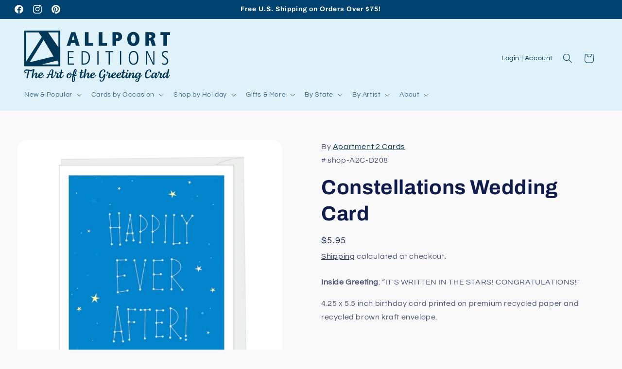

--- FILE ---
content_type: text/html; charset=utf-8
request_url: https://www.allport.com/products/constellations-wedding-card
body_size: 42686
content:
<!doctype html>

<html class="no-js" lang="en">

  <head>
    <meta name="google-site-verification" content="hzAF91_jfsCnkKeHviI9upbEpG0N4xO7eO9T5BCBh_I" />
    <meta charset="utf-8">
    <meta http-equiv="X-UA-Compatible" content="IE=edge">
    <meta name="viewport" content="width=device-width,initial-scale=1">
    <meta name="theme-color" content="">
    <link rel="canonical" href="https://www.allport.com/products/constellations-wedding-card"><link rel="icon" type="image/png" href="//www.allport.com/cdn/shop/files/A-square-01.svg?crop=center&height=32&v=1693351818&width=32"><link rel="preconnect" href="https://fonts.shopifycdn.com" crossorigin><title>
      Constellations Wedding Card
 &ndash; Allport Editions</title>

    
      <meta name="description" content="Inside Greeting: “IT&#39;S WRITTEN IN THE STARS! CONGRATULATIONS!&quot; 4.25 x 5.5 inch birthday card printed on premium recycled paper and recycled brown kraft envelope.">
    

    

<meta property="og:site_name" content="Allport Editions">
<meta property="og:url" content="https://www.allport.com/products/constellations-wedding-card">
<meta property="og:title" content="Constellations Wedding Card">
<meta property="og:type" content="product">
<meta property="og:description" content="Inside Greeting: “IT&#39;S WRITTEN IN THE STARS! CONGRATULATIONS!&quot; 4.25 x 5.5 inch birthday card printed on premium recycled paper and recycled brown kraft envelope."><meta property="og:image" content="http://www.allport.com/cdn/shop/products/1543698798.jpg?v=1705972271">
  <meta property="og:image:secure_url" content="https://www.allport.com/cdn/shop/products/1543698798.jpg?v=1705972271">
  <meta property="og:image:width" content="1050">
  <meta property="og:image:height" content="1050"><meta property="og:price:amount" content="5.95">
  <meta property="og:price:currency" content="USD"><meta name="twitter:card" content="summary_large_image">
<meta name="twitter:title" content="Constellations Wedding Card">
<meta name="twitter:description" content="Inside Greeting: “IT&#39;S WRITTEN IN THE STARS! CONGRATULATIONS!&quot; 4.25 x 5.5 inch birthday card printed on premium recycled paper and recycled brown kraft envelope.">


    <script src="//www.allport.com/cdn/shop/t/2/assets/constants.js?v=58251544750838685771693257776" defer="defer"></script>
    <script src="//www.allport.com/cdn/shop/t/2/assets/pubsub.js?v=158357773527763999511693257777" defer="defer"></script>
    <script src="//www.allport.com/cdn/shop/t/2/assets/global.js?v=54939145903281508041693257776" defer="defer"></script><script src="//www.allport.com/cdn/shop/t/2/assets/animations.js?v=88693664871331136111693257775" defer="defer"></script><script>window.performance && window.performance.mark && window.performance.mark('shopify.content_for_header.start');</script><meta name="facebook-domain-verification" content="zgwppnrovn6wb9f7ymftkjd9y13qnq">
<meta name="google-site-verification" content="rlxEhugAU_-PgIoeaJDT_JY5fsgISH0F4bLRUA95z3E">
<meta id="shopify-digital-wallet" name="shopify-digital-wallet" content="/82325274936/digital_wallets/dialog">
<meta name="shopify-checkout-api-token" content="26d2e55ac3542a841c6b6c84d492c1d3">
<meta id="in-context-paypal-metadata" data-shop-id="82325274936" data-venmo-supported="false" data-environment="production" data-locale="en_US" data-paypal-v4="true" data-currency="USD">
<link rel="alternate" type="application/json+oembed" href="https://www.allport.com/products/constellations-wedding-card.oembed">
<script async="async" src="/checkouts/internal/preloads.js?locale=en-US"></script>
<link rel="preconnect" href="https://shop.app" crossorigin="anonymous">
<script async="async" src="https://shop.app/checkouts/internal/preloads.js?locale=en-US&shop_id=82325274936" crossorigin="anonymous"></script>
<script id="shopify-features" type="application/json">{"accessToken":"26d2e55ac3542a841c6b6c84d492c1d3","betas":["rich-media-storefront-analytics"],"domain":"www.allport.com","predictiveSearch":true,"shopId":82325274936,"locale":"en"}</script>
<script>var Shopify = Shopify || {};
Shopify.shop = "063fb4.myshopify.com";
Shopify.locale = "en";
Shopify.currency = {"active":"USD","rate":"1.0"};
Shopify.country = "US";
Shopify.theme = {"name":"Refresh","id":159260311864,"schema_name":"Refresh","schema_version":"11.0.0","theme_store_id":1567,"role":"main"};
Shopify.theme.handle = "null";
Shopify.theme.style = {"id":null,"handle":null};
Shopify.cdnHost = "www.allport.com/cdn";
Shopify.routes = Shopify.routes || {};
Shopify.routes.root = "/";</script>
<script type="module">!function(o){(o.Shopify=o.Shopify||{}).modules=!0}(window);</script>
<script>!function(o){function n(){var o=[];function n(){o.push(Array.prototype.slice.apply(arguments))}return n.q=o,n}var t=o.Shopify=o.Shopify||{};t.loadFeatures=n(),t.autoloadFeatures=n()}(window);</script>
<script>
  window.ShopifyPay = window.ShopifyPay || {};
  window.ShopifyPay.apiHost = "shop.app\/pay";
  window.ShopifyPay.redirectState = null;
</script>
<script id="shop-js-analytics" type="application/json">{"pageType":"product"}</script>
<script defer="defer" async type="module" src="//www.allport.com/cdn/shopifycloud/shop-js/modules/v2/client.init-shop-cart-sync_C5BV16lS.en.esm.js"></script>
<script defer="defer" async type="module" src="//www.allport.com/cdn/shopifycloud/shop-js/modules/v2/chunk.common_CygWptCX.esm.js"></script>
<script type="module">
  await import("//www.allport.com/cdn/shopifycloud/shop-js/modules/v2/client.init-shop-cart-sync_C5BV16lS.en.esm.js");
await import("//www.allport.com/cdn/shopifycloud/shop-js/modules/v2/chunk.common_CygWptCX.esm.js");

  window.Shopify.SignInWithShop?.initShopCartSync?.({"fedCMEnabled":true,"windoidEnabled":true});

</script>
<script defer="defer" async type="module" src="//www.allport.com/cdn/shopifycloud/shop-js/modules/v2/client.payment-terms_CZxnsJam.en.esm.js"></script>
<script defer="defer" async type="module" src="//www.allport.com/cdn/shopifycloud/shop-js/modules/v2/chunk.common_CygWptCX.esm.js"></script>
<script defer="defer" async type="module" src="//www.allport.com/cdn/shopifycloud/shop-js/modules/v2/chunk.modal_D71HUcav.esm.js"></script>
<script type="module">
  await import("//www.allport.com/cdn/shopifycloud/shop-js/modules/v2/client.payment-terms_CZxnsJam.en.esm.js");
await import("//www.allport.com/cdn/shopifycloud/shop-js/modules/v2/chunk.common_CygWptCX.esm.js");
await import("//www.allport.com/cdn/shopifycloud/shop-js/modules/v2/chunk.modal_D71HUcav.esm.js");

  
</script>
<script>
  window.Shopify = window.Shopify || {};
  if (!window.Shopify.featureAssets) window.Shopify.featureAssets = {};
  window.Shopify.featureAssets['shop-js'] = {"shop-cart-sync":["modules/v2/client.shop-cart-sync_ZFArdW7E.en.esm.js","modules/v2/chunk.common_CygWptCX.esm.js"],"shop-button":["modules/v2/client.shop-button_tlx5R9nI.en.esm.js","modules/v2/chunk.common_CygWptCX.esm.js"],"init-fed-cm":["modules/v2/client.init-fed-cm_CmiC4vf6.en.esm.js","modules/v2/chunk.common_CygWptCX.esm.js"],"init-windoid":["modules/v2/client.init-windoid_sURxWdc1.en.esm.js","modules/v2/chunk.common_CygWptCX.esm.js"],"init-shop-cart-sync":["modules/v2/client.init-shop-cart-sync_C5BV16lS.en.esm.js","modules/v2/chunk.common_CygWptCX.esm.js"],"init-shop-email-lookup-coordinator":["modules/v2/client.init-shop-email-lookup-coordinator_B8hsDcYM.en.esm.js","modules/v2/chunk.common_CygWptCX.esm.js"],"shop-cash-offers":["modules/v2/client.shop-cash-offers_DOA2yAJr.en.esm.js","modules/v2/chunk.common_CygWptCX.esm.js","modules/v2/chunk.modal_D71HUcav.esm.js"],"pay-button":["modules/v2/client.pay-button_FdsNuTd3.en.esm.js","modules/v2/chunk.common_CygWptCX.esm.js"],"shop-login-button":["modules/v2/client.shop-login-button_C5VAVYt1.en.esm.js","modules/v2/chunk.common_CygWptCX.esm.js","modules/v2/chunk.modal_D71HUcav.esm.js"],"shop-toast-manager":["modules/v2/client.shop-toast-manager_ClPi3nE9.en.esm.js","modules/v2/chunk.common_CygWptCX.esm.js"],"avatar":["modules/v2/client.avatar_BTnouDA3.en.esm.js"],"init-shop-for-new-customer-accounts":["modules/v2/client.init-shop-for-new-customer-accounts_ChsxoAhi.en.esm.js","modules/v2/client.shop-login-button_C5VAVYt1.en.esm.js","modules/v2/chunk.common_CygWptCX.esm.js","modules/v2/chunk.modal_D71HUcav.esm.js"],"init-customer-accounts":["modules/v2/client.init-customer-accounts_DxDtT_ad.en.esm.js","modules/v2/client.shop-login-button_C5VAVYt1.en.esm.js","modules/v2/chunk.common_CygWptCX.esm.js","modules/v2/chunk.modal_D71HUcav.esm.js"],"init-customer-accounts-sign-up":["modules/v2/client.init-customer-accounts-sign-up_CPSyQ0Tj.en.esm.js","modules/v2/client.shop-login-button_C5VAVYt1.en.esm.js","modules/v2/chunk.common_CygWptCX.esm.js","modules/v2/chunk.modal_D71HUcav.esm.js"],"lead-capture":["modules/v2/client.lead-capture_Bi8yE_yS.en.esm.js","modules/v2/chunk.common_CygWptCX.esm.js","modules/v2/chunk.modal_D71HUcav.esm.js"],"checkout-modal":["modules/v2/client.checkout-modal_BPM8l0SH.en.esm.js","modules/v2/chunk.common_CygWptCX.esm.js","modules/v2/chunk.modal_D71HUcav.esm.js"],"shop-follow-button":["modules/v2/client.shop-follow-button_Cva4Ekp9.en.esm.js","modules/v2/chunk.common_CygWptCX.esm.js","modules/v2/chunk.modal_D71HUcav.esm.js"],"shop-login":["modules/v2/client.shop-login_D6lNrXab.en.esm.js","modules/v2/chunk.common_CygWptCX.esm.js","modules/v2/chunk.modal_D71HUcav.esm.js"],"payment-terms":["modules/v2/client.payment-terms_CZxnsJam.en.esm.js","modules/v2/chunk.common_CygWptCX.esm.js","modules/v2/chunk.modal_D71HUcav.esm.js"]};
</script>
<script>(function() {
  var isLoaded = false;
  function asyncLoad() {
    if (isLoaded) return;
    isLoaded = true;
    var urls = ["https:\/\/cdn.nfcube.com\/instafeed-52b91827643ec6443c438208bfc0fdf9.js?shop=063fb4.myshopify.com"];
    for (var i = 0; i < urls.length; i++) {
      var s = document.createElement('script');
      s.type = 'text/javascript';
      s.async = true;
      s.src = urls[i];
      var x = document.getElementsByTagName('script')[0];
      x.parentNode.insertBefore(s, x);
    }
  };
  if(window.attachEvent) {
    window.attachEvent('onload', asyncLoad);
  } else {
    window.addEventListener('load', asyncLoad, false);
  }
})();</script>
<script id="__st">var __st={"a":82325274936,"offset":-28800,"reqid":"c3c05a28-73bb-4465-97d6-d99cc8569464-1768847812","pageurl":"www.allport.com\/products\/constellations-wedding-card","u":"6049cc2f1610","p":"product","rtyp":"product","rid":8947138920760};</script>
<script>window.ShopifyPaypalV4VisibilityTracking = true;</script>
<script id="captcha-bootstrap">!function(){'use strict';const t='contact',e='account',n='new_comment',o=[[t,t],['blogs',n],['comments',n],[t,'customer']],c=[[e,'customer_login'],[e,'guest_login'],[e,'recover_customer_password'],[e,'create_customer']],r=t=>t.map((([t,e])=>`form[action*='/${t}']:not([data-nocaptcha='true']) input[name='form_type'][value='${e}']`)).join(','),a=t=>()=>t?[...document.querySelectorAll(t)].map((t=>t.form)):[];function s(){const t=[...o],e=r(t);return a(e)}const i='password',u='form_key',d=['recaptcha-v3-token','g-recaptcha-response','h-captcha-response',i],f=()=>{try{return window.sessionStorage}catch{return}},m='__shopify_v',_=t=>t.elements[u];function p(t,e,n=!1){try{const o=window.sessionStorage,c=JSON.parse(o.getItem(e)),{data:r}=function(t){const{data:e,action:n}=t;return t[m]||n?{data:e,action:n}:{data:t,action:n}}(c);for(const[e,n]of Object.entries(r))t.elements[e]&&(t.elements[e].value=n);n&&o.removeItem(e)}catch(o){console.error('form repopulation failed',{error:o})}}const l='form_type',E='cptcha';function T(t){t.dataset[E]=!0}const w=window,h=w.document,L='Shopify',v='ce_forms',y='captcha';let A=!1;((t,e)=>{const n=(g='f06e6c50-85a8-45c8-87d0-21a2b65856fe',I='https://cdn.shopify.com/shopifycloud/storefront-forms-hcaptcha/ce_storefront_forms_captcha_hcaptcha.v1.5.2.iife.js',D={infoText:'Protected by hCaptcha',privacyText:'Privacy',termsText:'Terms'},(t,e,n)=>{const o=w[L][v],c=o.bindForm;if(c)return c(t,g,e,D).then(n);var r;o.q.push([[t,g,e,D],n]),r=I,A||(h.body.append(Object.assign(h.createElement('script'),{id:'captcha-provider',async:!0,src:r})),A=!0)});var g,I,D;w[L]=w[L]||{},w[L][v]=w[L][v]||{},w[L][v].q=[],w[L][y]=w[L][y]||{},w[L][y].protect=function(t,e){n(t,void 0,e),T(t)},Object.freeze(w[L][y]),function(t,e,n,w,h,L){const[v,y,A,g]=function(t,e,n){const i=e?o:[],u=t?c:[],d=[...i,...u],f=r(d),m=r(i),_=r(d.filter((([t,e])=>n.includes(e))));return[a(f),a(m),a(_),s()]}(w,h,L),I=t=>{const e=t.target;return e instanceof HTMLFormElement?e:e&&e.form},D=t=>v().includes(t);t.addEventListener('submit',(t=>{const e=I(t);if(!e)return;const n=D(e)&&!e.dataset.hcaptchaBound&&!e.dataset.recaptchaBound,o=_(e),c=g().includes(e)&&(!o||!o.value);(n||c)&&t.preventDefault(),c&&!n&&(function(t){try{if(!f())return;!function(t){const e=f();if(!e)return;const n=_(t);if(!n)return;const o=n.value;o&&e.removeItem(o)}(t);const e=Array.from(Array(32),(()=>Math.random().toString(36)[2])).join('');!function(t,e){_(t)||t.append(Object.assign(document.createElement('input'),{type:'hidden',name:u})),t.elements[u].value=e}(t,e),function(t,e){const n=f();if(!n)return;const o=[...t.querySelectorAll(`input[type='${i}']`)].map((({name:t})=>t)),c=[...d,...o],r={};for(const[a,s]of new FormData(t).entries())c.includes(a)||(r[a]=s);n.setItem(e,JSON.stringify({[m]:1,action:t.action,data:r}))}(t,e)}catch(e){console.error('failed to persist form',e)}}(e),e.submit())}));const S=(t,e)=>{t&&!t.dataset[E]&&(n(t,e.some((e=>e===t))),T(t))};for(const o of['focusin','change'])t.addEventListener(o,(t=>{const e=I(t);D(e)&&S(e,y())}));const B=e.get('form_key'),M=e.get(l),P=B&&M;t.addEventListener('DOMContentLoaded',(()=>{const t=y();if(P)for(const e of t)e.elements[l].value===M&&p(e,B);[...new Set([...A(),...v().filter((t=>'true'===t.dataset.shopifyCaptcha))])].forEach((e=>S(e,t)))}))}(h,new URLSearchParams(w.location.search),n,t,e,['guest_login'])})(!0,!0)}();</script>
<script integrity="sha256-4kQ18oKyAcykRKYeNunJcIwy7WH5gtpwJnB7kiuLZ1E=" data-source-attribution="shopify.loadfeatures" defer="defer" src="//www.allport.com/cdn/shopifycloud/storefront/assets/storefront/load_feature-a0a9edcb.js" crossorigin="anonymous"></script>
<script crossorigin="anonymous" defer="defer" src="//www.allport.com/cdn/shopifycloud/storefront/assets/shopify_pay/storefront-65b4c6d7.js?v=20250812"></script>
<script data-source-attribution="shopify.dynamic_checkout.dynamic.init">var Shopify=Shopify||{};Shopify.PaymentButton=Shopify.PaymentButton||{isStorefrontPortableWallets:!0,init:function(){window.Shopify.PaymentButton.init=function(){};var t=document.createElement("script");t.src="https://www.allport.com/cdn/shopifycloud/portable-wallets/latest/portable-wallets.en.js",t.type="module",document.head.appendChild(t)}};
</script>
<script data-source-attribution="shopify.dynamic_checkout.buyer_consent">
  function portableWalletsHideBuyerConsent(e){var t=document.getElementById("shopify-buyer-consent"),n=document.getElementById("shopify-subscription-policy-button");t&&n&&(t.classList.add("hidden"),t.setAttribute("aria-hidden","true"),n.removeEventListener("click",e))}function portableWalletsShowBuyerConsent(e){var t=document.getElementById("shopify-buyer-consent"),n=document.getElementById("shopify-subscription-policy-button");t&&n&&(t.classList.remove("hidden"),t.removeAttribute("aria-hidden"),n.addEventListener("click",e))}window.Shopify?.PaymentButton&&(window.Shopify.PaymentButton.hideBuyerConsent=portableWalletsHideBuyerConsent,window.Shopify.PaymentButton.showBuyerConsent=portableWalletsShowBuyerConsent);
</script>
<script>
  function portableWalletsCleanup(e){e&&e.src&&console.error("Failed to load portable wallets script "+e.src);var t=document.querySelectorAll("shopify-accelerated-checkout .shopify-payment-button__skeleton, shopify-accelerated-checkout-cart .wallet-cart-button__skeleton"),e=document.getElementById("shopify-buyer-consent");for(let e=0;e<t.length;e++)t[e].remove();e&&e.remove()}function portableWalletsNotLoadedAsModule(e){e instanceof ErrorEvent&&"string"==typeof e.message&&e.message.includes("import.meta")&&"string"==typeof e.filename&&e.filename.includes("portable-wallets")&&(window.removeEventListener("error",portableWalletsNotLoadedAsModule),window.Shopify.PaymentButton.failedToLoad=e,"loading"===document.readyState?document.addEventListener("DOMContentLoaded",window.Shopify.PaymentButton.init):window.Shopify.PaymentButton.init())}window.addEventListener("error",portableWalletsNotLoadedAsModule);
</script>

<script type="module" src="https://www.allport.com/cdn/shopifycloud/portable-wallets/latest/portable-wallets.en.js" onError="portableWalletsCleanup(this)" crossorigin="anonymous"></script>
<script nomodule>
  document.addEventListener("DOMContentLoaded", portableWalletsCleanup);
</script>

<link id="shopify-accelerated-checkout-styles" rel="stylesheet" media="screen" href="https://www.allport.com/cdn/shopifycloud/portable-wallets/latest/accelerated-checkout-backwards-compat.css" crossorigin="anonymous">
<style id="shopify-accelerated-checkout-cart">
        #shopify-buyer-consent {
  margin-top: 1em;
  display: inline-block;
  width: 100%;
}

#shopify-buyer-consent.hidden {
  display: none;
}

#shopify-subscription-policy-button {
  background: none;
  border: none;
  padding: 0;
  text-decoration: underline;
  font-size: inherit;
  cursor: pointer;
}

#shopify-subscription-policy-button::before {
  box-shadow: none;
}

      </style>
<script id="sections-script" data-sections="header" defer="defer" src="//www.allport.com/cdn/shop/t/2/compiled_assets/scripts.js?v=2382"></script>
<script>window.performance && window.performance.mark && window.performance.mark('shopify.content_for_header.end');</script>


    <style data-shopify>
      @font-face {
  font-family: Questrial;
  font-weight: 400;
  font-style: normal;
  font-display: swap;
  src: url("//www.allport.com/cdn/fonts/questrial/questrial_n4.66abac5d8209a647b4bf8089b0451928ef144c07.woff2") format("woff2"),
       url("//www.allport.com/cdn/fonts/questrial/questrial_n4.e86c53e77682db9bf4b0ee2dd71f214dc16adda4.woff") format("woff");
}

      
      
      
      @font-face {
  font-family: Archivo;
  font-weight: 700;
  font-style: normal;
  font-display: swap;
  src: url("//www.allport.com/cdn/fonts/archivo/archivo_n7.651b020b3543640c100112be6f1c1b8e816c7f13.woff2") format("woff2"),
       url("//www.allport.com/cdn/fonts/archivo/archivo_n7.7e9106d320e6594976a7dcb57957f3e712e83c96.woff") format("woff");
}


      
        :root,
        .color-background-1 {
          --color-background: 248,248,248;
        
          --gradient-background: #f8f8f8;
        
        --color-foreground: 14,27,77;
        --color-shadow: 14,27,77;
        --color-button: 0,66,112;
        --color-button-text: 223,241,249;
        --color-secondary-button: 248,248,248;
        --color-secondary-button-text: 14,27,77;
        --color-link: 14,27,77;
        --color-badge-foreground: 14,27,77;
        --color-badge-background: 248,248,248;
        --color-badge-border: 14,27,77;
        --payment-terms-background-color: rgb(248 248 248);
      }
      
        
        .color-background-2 {
          --color-background: 255,255,255;
        
          --gradient-background: #ffffff;
        
        --color-foreground: 14,27,77;
        --color-shadow: 14,27,77;
        --color-button: 14,27,77;
        --color-button-text: 255,255,255;
        --color-secondary-button: 255,255,255;
        --color-secondary-button-text: 14,27,77;
        --color-link: 14,27,77;
        --color-badge-foreground: 14,27,77;
        --color-badge-background: 255,255,255;
        --color-badge-border: 14,27,77;
        --payment-terms-background-color: rgb(255 255 255);
      }
      
        
        .color-inverse {
          --color-background: 223,241,249;
        
          --gradient-background: #dff1f9;
        
        --color-foreground: 0,66,112;
        --color-shadow: 0,66,112;
        --color-button: 255,255,255;
        --color-button-text: 0,66,112;
        --color-secondary-button: 223,241,249;
        --color-secondary-button-text: 0,66,112;
        --color-link: 0,66,112;
        --color-badge-foreground: 0,66,112;
        --color-badge-background: 223,241,249;
        --color-badge-border: 0,66,112;
        --payment-terms-background-color: rgb(223 241 249);
      }
      
        
        .color-accent-1 {
          --color-background: 0,66,112;
        
          --gradient-background: #004270;
        
        --color-foreground: 255,255,255;
        --color-shadow: 14,27,77;
        --color-button: 255,255,255;
        --color-button-text: 23,115,176;
        --color-secondary-button: 0,66,112;
        --color-secondary-button-text: 255,255,255;
        --color-link: 255,255,255;
        --color-badge-foreground: 255,255,255;
        --color-badge-background: 0,66,112;
        --color-badge-border: 255,255,255;
        --payment-terms-background-color: rgb(0 66 112);
      }
      
        
        .color-accent-2 {
          --color-background: 164,0,0;
        
          --gradient-background: #a40000;
        
        --color-foreground: 255,255,255;
        --color-shadow: 21,236,53;
        --color-button: 255,255,255;
        --color-button-text: 227,36,2;
        --color-secondary-button: 164,0,0;
        --color-secondary-button-text: 255,255,255;
        --color-link: 255,255,255;
        --color-badge-foreground: 255,255,255;
        --color-badge-background: 164,0,0;
        --color-badge-border: 255,255,255;
        --payment-terms-background-color: rgb(164 0 0);
      }
      

      body, .color-background-1, .color-background-2, .color-inverse, .color-accent-1, .color-accent-2 {
        color: rgba(var(--color-foreground), 0.75);
        background-color: rgb(var(--color-background));
      }

      :root {
        --font-body-family: Questrial, sans-serif;
        --font-body-style: normal;
        --font-body-weight: 400;
        --font-body-weight-bold: 700;

        --font-heading-family: Archivo, sans-serif;
        --font-heading-style: normal;
        --font-heading-weight: 700;

        --font-body-scale: 1.0;
        --font-heading-scale: 1.05;

        --media-padding: px;
        --media-border-opacity: 0.1;
        --media-border-width: 0px;
        --media-radius: 20px;
        --media-shadow-opacity: 0.0;
        --media-shadow-horizontal-offset: 0px;
        --media-shadow-vertical-offset: 0px;
        --media-shadow-blur-radius: 5px;
        --media-shadow-visible: 0;

        --page-width: 150rem;
        --page-width-margin: 0rem;

        --product-card-image-padding: 1.6rem;
        --product-card-corner-radius: 1.8rem;
        --product-card-text-alignment: left;
        --product-card-border-width: 0.1rem;
        --product-card-border-opacity: 1.0;
        --product-card-shadow-opacity: 0.0;
        --product-card-shadow-visible: 0;
        --product-card-shadow-horizontal-offset: 0.0rem;
        --product-card-shadow-vertical-offset: 0.4rem;
        --product-card-shadow-blur-radius: 0.5rem;

        --collection-card-image-padding: 1.4rem;
        --collection-card-corner-radius: 1.8rem;
        --collection-card-text-alignment: left;
        --collection-card-border-width: 0.1rem;
        --collection-card-border-opacity: 1.0;
        --collection-card-shadow-opacity: 0.0;
        --collection-card-shadow-visible: 0;
        --collection-card-shadow-horizontal-offset: 0.0rem;
        --collection-card-shadow-vertical-offset: 0.4rem;
        --collection-card-shadow-blur-radius: 0.5rem;

        --blog-card-image-padding: 1.6rem;
        --blog-card-corner-radius: 1.8rem;
        --blog-card-text-alignment: left;
        --blog-card-border-width: 0.1rem;
        --blog-card-border-opacity: 1.0;
        --blog-card-shadow-opacity: 0.0;
        --blog-card-shadow-visible: 0;
        --blog-card-shadow-horizontal-offset: 0.0rem;
        --blog-card-shadow-vertical-offset: 0.4rem;
        --blog-card-shadow-blur-radius: 0.5rem;

        --badge-corner-radius: 1.2rem;

        --popup-border-width: 1px;
        --popup-border-opacity: 0.1;
        --popup-corner-radius: 18px;
        --popup-shadow-opacity: 0.0;
        --popup-shadow-horizontal-offset: 0px;
        --popup-shadow-vertical-offset: 4px;
        --popup-shadow-blur-radius: 5px;

        --drawer-border-width: 0px;
        --drawer-border-opacity: 0.1;
        --drawer-shadow-opacity: 0.0;
        --drawer-shadow-horizontal-offset: 0px;
        --drawer-shadow-vertical-offset: 4px;
        --drawer-shadow-blur-radius: 5px;

        --spacing-sections-desktop: 0px;
        --spacing-sections-mobile: 0px;

        --grid-desktop-vertical-spacing: 28px;
        --grid-desktop-horizontal-spacing: 28px;
        --grid-mobile-vertical-spacing: 14px;
        --grid-mobile-horizontal-spacing: 14px;

        --text-boxes-border-opacity: 0.1;
        --text-boxes-border-width: 0px;
        --text-boxes-radius: 20px;
        --text-boxes-shadow-opacity: 0.0;
        --text-boxes-shadow-visible: 0;
        --text-boxes-shadow-horizontal-offset: 0px;
        --text-boxes-shadow-vertical-offset: 4px;
        --text-boxes-shadow-blur-radius: 5px;

        --buttons-radius: 40px;
        --buttons-radius-outset: 41px;
        --buttons-border-width: 1px;
        --buttons-border-opacity: 1.0;
        --buttons-shadow-opacity: 0.0;
        --buttons-shadow-visible: 0;
        --buttons-shadow-horizontal-offset: 0px;
        --buttons-shadow-vertical-offset: 4px;
        --buttons-shadow-blur-radius: 5px;
        --buttons-border-offset: 0.3px;

        --inputs-radius: 26px;
        --inputs-border-width: 1px;
        --inputs-border-opacity: 0.55;
        --inputs-shadow-opacity: 0.0;
        --inputs-shadow-horizontal-offset: 0px;
        --inputs-margin-offset: 0px;
        --inputs-shadow-vertical-offset: 4px;
        --inputs-shadow-blur-radius: 5px;
        --inputs-radius-outset: 27px;

        --variant-pills-radius: 40px;
        --variant-pills-border-width: 1px;
        --variant-pills-border-opacity: 0.55;
        --variant-pills-shadow-opacity: 0.0;
        --variant-pills-shadow-horizontal-offset: 0px;
        --variant-pills-shadow-vertical-offset: 4px;
        --variant-pills-shadow-blur-radius: 5px;
      }

      *,
      *::before,
      *::after {
        box-sizing: inherit;
      }

      html {
        box-sizing: border-box;
        font-size: calc(var(--font-body-scale) * 62.5%);
        height: 100%;
      }

      body {
        display: grid;
        grid-template-rows: auto auto 1fr auto;
        grid-template-columns: 100%;
        min-height: 100%;
        margin: 0;
        font-size: 1.5rem;
        letter-spacing: 0.06rem;
        line-height: calc(1 + 0.8 / var(--font-body-scale));
        font-family: var(--font-body-family);
        font-style: var(--font-body-style);
        font-weight: var(--font-body-weight);
      }

      @media screen and (min-width: 750px) {
        body {
          font-size: 1.6rem;
        }
      }
    </style>

    <link href="//www.allport.com/cdn/shop/t/2/assets/base.css?v=165589614731151998521708215778" rel="stylesheet" type="text/css" media="all" />
<link rel="preload" as="font" href="//www.allport.com/cdn/fonts/questrial/questrial_n4.66abac5d8209a647b4bf8089b0451928ef144c07.woff2" type="font/woff2" crossorigin><link rel="preload" as="font" href="//www.allport.com/cdn/fonts/archivo/archivo_n7.651b020b3543640c100112be6f1c1b8e816c7f13.woff2" type="font/woff2" crossorigin><link href="//www.allport.com/cdn/shop/t/2/assets/component-localization-form.css?v=143319823105703127341693257776" rel="stylesheet" type="text/css" media="all" />
      <script src="//www.allport.com/cdn/shop/t/2/assets/localization-form.js?v=161644695336821385561693257776" defer="defer"></script><link
        rel="stylesheet"
        href="//www.allport.com/cdn/shop/t/2/assets/component-predictive-search.css?v=118923337488134913561693257776"
        media="print"
        onload="this.media='all'"
      ><script>
      document.documentElement.className = document.documentElement.className.replace('no-js', 'js');
      if (Shopify.designMode) {
        document.documentElement.classList.add('shopify-design-mode');
      }
    </script>
  <!-- BEGIN app block: shopify://apps/gsc-instagram-feed/blocks/embed/96970b1b-b770-454f-b16b-51f47e1aa4ed --><script>
  try {
    window.GSC_INSTAFEED_WIDGETS = []
  } catch (e) {
    console.log(e);
  }
</script>


<!-- END app block --><!-- BEGIN app block: shopify://apps/seo-expert-pro-seo-optimizer/blocks/app-embed/2704e030-254f-4733-85d6-289e87c72edd -->
<!-- BEGIN app snippet: evm-seo --><!-- ============================= SEO Expert Pro ============================= -->
<title>Constellations Wedding Card</title>


  <meta name="description" content="Inside Greeting: “IT&#39;S WRITTEN IN THE STARS! CONGRATULATIONS!&quot; 4.25 x 5.5 inch birthday card printed on premium recycled paper and recycled brown kraft envelope." />


<meta http-equiv="cache-control" content="max-age=0" />
<meta http-equiv="cache-control" content="no-cache" />
<meta http-equiv="expires" content="0" />
<meta http-equiv="expires" content="Tue, 01 Jan 2000 1:00:00 GMT" />
<meta http-equiv="pragma" content="no-cache" />

<script type="application/ld+json">
{
  "@context": "http://schema.org",
  "@type": "Organization",
  "name": "Allport Editions",
  "url": "https://www.allport.com"
}
</script>

<script type="application/ld+json">
{
  "@context": "http://schema.org",
  "@type": "WebSite",
  "url": "https://www.allport.com",
  "potentialAction": {
    "@type": "SearchAction",
    "target": "https://www.allport.com/search?q={query}",
    "query-input": "required name=query"
  }
}
</script>





<script type="application/ld+json">
{
  "@context": "http://schema.org/",
  "@type": "Product","url": "https://www.allport.com/products/constellations-wedding-card",
  "name": "Constellations Wedding Card",
  "image": "https://www.allport.com/cdn/shop/products/1543698798.jpg?v=1705972271&width=800",
  "description": "Inside Greeting: “IT'S WRITTEN IN THE STARS! CONGRATULATIONS!\"\n4.25 x 5.5 inch birthday card printed on premium recycled paper and recycled brown kraft envelope.\n",
  "brand": {
    "name": "Apartment 2 Cards"
  },"sku": "shop-A2C-D208","weight": "0.03lb","offers": [
    {
      "@type": "Offer","priceCurrency": "USD",
      "price": "5.95",
      "priceValidUntil": "2026-04-19",
      "availability": "http://schema.org/InStock",
      "itemCondition": "http://schema.org/NewCondition","sku": "shop-A2C-D208","url": "https://www.allport.com/products/constellations-wedding-card?variant=47696025420088",
      "seller": {
        "@type": "Organization",
        "name": "Allport Editions"
      }
    }
  ]
}
</script>

<!-- END app snippet -->

<!-- END app block --><!-- BEGIN app block: shopify://apps/preorder-now-pre-order-pq/blocks/app-embed/551fab2c-3af6-4a8f-ba21-736a71cb4540 --><!-- END app block --><script src="https://cdn.shopify.com/extensions/0199e776-da15-7f04-8431-019361815ca9/instafeed-app-root-44/assets/gsc-instafeed-widget.js" type="text/javascript" defer="defer"></script>
<script src="https://cdn.shopify.com/extensions/19689677-6488-4a31-adf3-fcf4359c5fd9/forms-2295/assets/shopify-forms-loader.js" type="text/javascript" defer="defer"></script>
<script src="https://cdn.shopify.com/extensions/97f1d596-8c25-4c5e-8e06-739ecf95b005/preorder-now-pre-order-pq-33/assets/prequik.js" type="text/javascript" defer="defer"></script>
<link href="https://cdn.shopify.com/extensions/97f1d596-8c25-4c5e-8e06-739ecf95b005/preorder-now-pre-order-pq-33/assets/cx-prequik.css" rel="stylesheet" type="text/css" media="all">
<link href="https://monorail-edge.shopifysvc.com" rel="dns-prefetch">
<script>(function(){if ("sendBeacon" in navigator && "performance" in window) {try {var session_token_from_headers = performance.getEntriesByType('navigation')[0].serverTiming.find(x => x.name == '_s').description;} catch {var session_token_from_headers = undefined;}var session_cookie_matches = document.cookie.match(/_shopify_s=([^;]*)/);var session_token_from_cookie = session_cookie_matches && session_cookie_matches.length === 2 ? session_cookie_matches[1] : "";var session_token = session_token_from_headers || session_token_from_cookie || "";function handle_abandonment_event(e) {var entries = performance.getEntries().filter(function(entry) {return /monorail-edge.shopifysvc.com/.test(entry.name);});if (!window.abandonment_tracked && entries.length === 0) {window.abandonment_tracked = true;var currentMs = Date.now();var navigation_start = performance.timing.navigationStart;var payload = {shop_id: 82325274936,url: window.location.href,navigation_start,duration: currentMs - navigation_start,session_token,page_type: "product"};window.navigator.sendBeacon("https://monorail-edge.shopifysvc.com/v1/produce", JSON.stringify({schema_id: "online_store_buyer_site_abandonment/1.1",payload: payload,metadata: {event_created_at_ms: currentMs,event_sent_at_ms: currentMs}}));}}window.addEventListener('pagehide', handle_abandonment_event);}}());</script>
<script id="web-pixels-manager-setup">(function e(e,d,r,n,o){if(void 0===o&&(o={}),!Boolean(null===(a=null===(i=window.Shopify)||void 0===i?void 0:i.analytics)||void 0===a?void 0:a.replayQueue)){var i,a;window.Shopify=window.Shopify||{};var t=window.Shopify;t.analytics=t.analytics||{};var s=t.analytics;s.replayQueue=[],s.publish=function(e,d,r){return s.replayQueue.push([e,d,r]),!0};try{self.performance.mark("wpm:start")}catch(e){}var l=function(){var e={modern:/Edge?\/(1{2}[4-9]|1[2-9]\d|[2-9]\d{2}|\d{4,})\.\d+(\.\d+|)|Firefox\/(1{2}[4-9]|1[2-9]\d|[2-9]\d{2}|\d{4,})\.\d+(\.\d+|)|Chrom(ium|e)\/(9{2}|\d{3,})\.\d+(\.\d+|)|(Maci|X1{2}).+ Version\/(15\.\d+|(1[6-9]|[2-9]\d|\d{3,})\.\d+)([,.]\d+|)( \(\w+\)|)( Mobile\/\w+|) Safari\/|Chrome.+OPR\/(9{2}|\d{3,})\.\d+\.\d+|(CPU[ +]OS|iPhone[ +]OS|CPU[ +]iPhone|CPU IPhone OS|CPU iPad OS)[ +]+(15[._]\d+|(1[6-9]|[2-9]\d|\d{3,})[._]\d+)([._]\d+|)|Android:?[ /-](13[3-9]|1[4-9]\d|[2-9]\d{2}|\d{4,})(\.\d+|)(\.\d+|)|Android.+Firefox\/(13[5-9]|1[4-9]\d|[2-9]\d{2}|\d{4,})\.\d+(\.\d+|)|Android.+Chrom(ium|e)\/(13[3-9]|1[4-9]\d|[2-9]\d{2}|\d{4,})\.\d+(\.\d+|)|SamsungBrowser\/([2-9]\d|\d{3,})\.\d+/,legacy:/Edge?\/(1[6-9]|[2-9]\d|\d{3,})\.\d+(\.\d+|)|Firefox\/(5[4-9]|[6-9]\d|\d{3,})\.\d+(\.\d+|)|Chrom(ium|e)\/(5[1-9]|[6-9]\d|\d{3,})\.\d+(\.\d+|)([\d.]+$|.*Safari\/(?![\d.]+ Edge\/[\d.]+$))|(Maci|X1{2}).+ Version\/(10\.\d+|(1[1-9]|[2-9]\d|\d{3,})\.\d+)([,.]\d+|)( \(\w+\)|)( Mobile\/\w+|) Safari\/|Chrome.+OPR\/(3[89]|[4-9]\d|\d{3,})\.\d+\.\d+|(CPU[ +]OS|iPhone[ +]OS|CPU[ +]iPhone|CPU IPhone OS|CPU iPad OS)[ +]+(10[._]\d+|(1[1-9]|[2-9]\d|\d{3,})[._]\d+)([._]\d+|)|Android:?[ /-](13[3-9]|1[4-9]\d|[2-9]\d{2}|\d{4,})(\.\d+|)(\.\d+|)|Mobile Safari.+OPR\/([89]\d|\d{3,})\.\d+\.\d+|Android.+Firefox\/(13[5-9]|1[4-9]\d|[2-9]\d{2}|\d{4,})\.\d+(\.\d+|)|Android.+Chrom(ium|e)\/(13[3-9]|1[4-9]\d|[2-9]\d{2}|\d{4,})\.\d+(\.\d+|)|Android.+(UC? ?Browser|UCWEB|U3)[ /]?(15\.([5-9]|\d{2,})|(1[6-9]|[2-9]\d|\d{3,})\.\d+)\.\d+|SamsungBrowser\/(5\.\d+|([6-9]|\d{2,})\.\d+)|Android.+MQ{2}Browser\/(14(\.(9|\d{2,})|)|(1[5-9]|[2-9]\d|\d{3,})(\.\d+|))(\.\d+|)|K[Aa][Ii]OS\/(3\.\d+|([4-9]|\d{2,})\.\d+)(\.\d+|)/},d=e.modern,r=e.legacy,n=navigator.userAgent;return n.match(d)?"modern":n.match(r)?"legacy":"unknown"}(),u="modern"===l?"modern":"legacy",c=(null!=n?n:{modern:"",legacy:""})[u],f=function(e){return[e.baseUrl,"/wpm","/b",e.hashVersion,"modern"===e.buildTarget?"m":"l",".js"].join("")}({baseUrl:d,hashVersion:r,buildTarget:u}),m=function(e){var d=e.version,r=e.bundleTarget,n=e.surface,o=e.pageUrl,i=e.monorailEndpoint;return{emit:function(e){var a=e.status,t=e.errorMsg,s=(new Date).getTime(),l=JSON.stringify({metadata:{event_sent_at_ms:s},events:[{schema_id:"web_pixels_manager_load/3.1",payload:{version:d,bundle_target:r,page_url:o,status:a,surface:n,error_msg:t},metadata:{event_created_at_ms:s}}]});if(!i)return console&&console.warn&&console.warn("[Web Pixels Manager] No Monorail endpoint provided, skipping logging."),!1;try{return self.navigator.sendBeacon.bind(self.navigator)(i,l)}catch(e){}var u=new XMLHttpRequest;try{return u.open("POST",i,!0),u.setRequestHeader("Content-Type","text/plain"),u.send(l),!0}catch(e){return console&&console.warn&&console.warn("[Web Pixels Manager] Got an unhandled error while logging to Monorail."),!1}}}}({version:r,bundleTarget:l,surface:e.surface,pageUrl:self.location.href,monorailEndpoint:e.monorailEndpoint});try{o.browserTarget=l,function(e){var d=e.src,r=e.async,n=void 0===r||r,o=e.onload,i=e.onerror,a=e.sri,t=e.scriptDataAttributes,s=void 0===t?{}:t,l=document.createElement("script"),u=document.querySelector("head"),c=document.querySelector("body");if(l.async=n,l.src=d,a&&(l.integrity=a,l.crossOrigin="anonymous"),s)for(var f in s)if(Object.prototype.hasOwnProperty.call(s,f))try{l.dataset[f]=s[f]}catch(e){}if(o&&l.addEventListener("load",o),i&&l.addEventListener("error",i),u)u.appendChild(l);else{if(!c)throw new Error("Did not find a head or body element to append the script");c.appendChild(l)}}({src:f,async:!0,onload:function(){if(!function(){var e,d;return Boolean(null===(d=null===(e=window.Shopify)||void 0===e?void 0:e.analytics)||void 0===d?void 0:d.initialized)}()){var d=window.webPixelsManager.init(e)||void 0;if(d){var r=window.Shopify.analytics;r.replayQueue.forEach((function(e){var r=e[0],n=e[1],o=e[2];d.publishCustomEvent(r,n,o)})),r.replayQueue=[],r.publish=d.publishCustomEvent,r.visitor=d.visitor,r.initialized=!0}}},onerror:function(){return m.emit({status:"failed",errorMsg:"".concat(f," has failed to load")})},sri:function(e){var d=/^sha384-[A-Za-z0-9+/=]+$/;return"string"==typeof e&&d.test(e)}(c)?c:"",scriptDataAttributes:o}),m.emit({status:"loading"})}catch(e){m.emit({status:"failed",errorMsg:(null==e?void 0:e.message)||"Unknown error"})}}})({shopId: 82325274936,storefrontBaseUrl: "https://www.allport.com",extensionsBaseUrl: "https://extensions.shopifycdn.com/cdn/shopifycloud/web-pixels-manager",monorailEndpoint: "https://monorail-edge.shopifysvc.com/unstable/produce_batch",surface: "storefront-renderer",enabledBetaFlags: ["2dca8a86"],webPixelsConfigList: [{"id":"708149560","configuration":"{\"config\":\"{\\\"pixel_id\\\":\\\"G-8XKPP2Q8ZV\\\",\\\"target_country\\\":\\\"US\\\",\\\"gtag_events\\\":[{\\\"type\\\":\\\"begin_checkout\\\",\\\"action_label\\\":\\\"G-8XKPP2Q8ZV\\\"},{\\\"type\\\":\\\"search\\\",\\\"action_label\\\":\\\"G-8XKPP2Q8ZV\\\"},{\\\"type\\\":\\\"view_item\\\",\\\"action_label\\\":[\\\"G-8XKPP2Q8ZV\\\",\\\"MC-VN8L9NSBNZ\\\"]},{\\\"type\\\":\\\"purchase\\\",\\\"action_label\\\":[\\\"G-8XKPP2Q8ZV\\\",\\\"MC-VN8L9NSBNZ\\\"]},{\\\"type\\\":\\\"page_view\\\",\\\"action_label\\\":[\\\"G-8XKPP2Q8ZV\\\",\\\"MC-VN8L9NSBNZ\\\"]},{\\\"type\\\":\\\"add_payment_info\\\",\\\"action_label\\\":\\\"G-8XKPP2Q8ZV\\\"},{\\\"type\\\":\\\"add_to_cart\\\",\\\"action_label\\\":\\\"G-8XKPP2Q8ZV\\\"}],\\\"enable_monitoring_mode\\\":false}\"}","eventPayloadVersion":"v1","runtimeContext":"OPEN","scriptVersion":"b2a88bafab3e21179ed38636efcd8a93","type":"APP","apiClientId":1780363,"privacyPurposes":[],"dataSharingAdjustments":{"protectedCustomerApprovalScopes":["read_customer_address","read_customer_email","read_customer_name","read_customer_personal_data","read_customer_phone"]}},{"id":"196313400","configuration":"{\"tagID\":\"2612756549045\"}","eventPayloadVersion":"v1","runtimeContext":"STRICT","scriptVersion":"18031546ee651571ed29edbe71a3550b","type":"APP","apiClientId":3009811,"privacyPurposes":["ANALYTICS","MARKETING","SALE_OF_DATA"],"dataSharingAdjustments":{"protectedCustomerApprovalScopes":["read_customer_address","read_customer_email","read_customer_name","read_customer_personal_data","read_customer_phone"]}},{"id":"shopify-app-pixel","configuration":"{}","eventPayloadVersion":"v1","runtimeContext":"STRICT","scriptVersion":"0450","apiClientId":"shopify-pixel","type":"APP","privacyPurposes":["ANALYTICS","MARKETING"]},{"id":"shopify-custom-pixel","eventPayloadVersion":"v1","runtimeContext":"LAX","scriptVersion":"0450","apiClientId":"shopify-pixel","type":"CUSTOM","privacyPurposes":["ANALYTICS","MARKETING"]}],isMerchantRequest: false,initData: {"shop":{"name":"Allport Editions","paymentSettings":{"currencyCode":"USD"},"myshopifyDomain":"063fb4.myshopify.com","countryCode":"US","storefrontUrl":"https:\/\/www.allport.com"},"customer":null,"cart":null,"checkout":null,"productVariants":[{"price":{"amount":5.95,"currencyCode":"USD"},"product":{"title":"Constellations Wedding Card","vendor":"Apartment 2 Cards","id":"8947138920760","untranslatedTitle":"Constellations Wedding Card","url":"\/products\/constellations-wedding-card","type":"Wedding"},"id":"47696025420088","image":{"src":"\/\/www.allport.com\/cdn\/shop\/products\/1543698798.jpg?v=1705972271"},"sku":"shop-A2C-D208","title":"Default Title","untranslatedTitle":"Default Title"}],"purchasingCompany":null},},"https://www.allport.com/cdn","fcfee988w5aeb613cpc8e4bc33m6693e112",{"modern":"","legacy":""},{"shopId":"82325274936","storefrontBaseUrl":"https:\/\/www.allport.com","extensionBaseUrl":"https:\/\/extensions.shopifycdn.com\/cdn\/shopifycloud\/web-pixels-manager","surface":"storefront-renderer","enabledBetaFlags":"[\"2dca8a86\"]","isMerchantRequest":"false","hashVersion":"fcfee988w5aeb613cpc8e4bc33m6693e112","publish":"custom","events":"[[\"page_viewed\",{}],[\"product_viewed\",{\"productVariant\":{\"price\":{\"amount\":5.95,\"currencyCode\":\"USD\"},\"product\":{\"title\":\"Constellations Wedding Card\",\"vendor\":\"Apartment 2 Cards\",\"id\":\"8947138920760\",\"untranslatedTitle\":\"Constellations Wedding Card\",\"url\":\"\/products\/constellations-wedding-card\",\"type\":\"Wedding\"},\"id\":\"47696025420088\",\"image\":{\"src\":\"\/\/www.allport.com\/cdn\/shop\/products\/1543698798.jpg?v=1705972271\"},\"sku\":\"shop-A2C-D208\",\"title\":\"Default Title\",\"untranslatedTitle\":\"Default Title\"}}]]"});</script><script>
  window.ShopifyAnalytics = window.ShopifyAnalytics || {};
  window.ShopifyAnalytics.meta = window.ShopifyAnalytics.meta || {};
  window.ShopifyAnalytics.meta.currency = 'USD';
  var meta = {"product":{"id":8947138920760,"gid":"gid:\/\/shopify\/Product\/8947138920760","vendor":"Apartment 2 Cards","type":"Wedding","handle":"constellations-wedding-card","variants":[{"id":47696025420088,"price":595,"name":"Constellations Wedding Card","public_title":null,"sku":"shop-A2C-D208"}],"remote":false},"page":{"pageType":"product","resourceType":"product","resourceId":8947138920760,"requestId":"c3c05a28-73bb-4465-97d6-d99cc8569464-1768847812"}};
  for (var attr in meta) {
    window.ShopifyAnalytics.meta[attr] = meta[attr];
  }
</script>
<script class="analytics">
  (function () {
    var customDocumentWrite = function(content) {
      var jquery = null;

      if (window.jQuery) {
        jquery = window.jQuery;
      } else if (window.Checkout && window.Checkout.$) {
        jquery = window.Checkout.$;
      }

      if (jquery) {
        jquery('body').append(content);
      }
    };

    var hasLoggedConversion = function(token) {
      if (token) {
        return document.cookie.indexOf('loggedConversion=' + token) !== -1;
      }
      return false;
    }

    var setCookieIfConversion = function(token) {
      if (token) {
        var twoMonthsFromNow = new Date(Date.now());
        twoMonthsFromNow.setMonth(twoMonthsFromNow.getMonth() + 2);

        document.cookie = 'loggedConversion=' + token + '; expires=' + twoMonthsFromNow;
      }
    }

    var trekkie = window.ShopifyAnalytics.lib = window.trekkie = window.trekkie || [];
    if (trekkie.integrations) {
      return;
    }
    trekkie.methods = [
      'identify',
      'page',
      'ready',
      'track',
      'trackForm',
      'trackLink'
    ];
    trekkie.factory = function(method) {
      return function() {
        var args = Array.prototype.slice.call(arguments);
        args.unshift(method);
        trekkie.push(args);
        return trekkie;
      };
    };
    for (var i = 0; i < trekkie.methods.length; i++) {
      var key = trekkie.methods[i];
      trekkie[key] = trekkie.factory(key);
    }
    trekkie.load = function(config) {
      trekkie.config = config || {};
      trekkie.config.initialDocumentCookie = document.cookie;
      var first = document.getElementsByTagName('script')[0];
      var script = document.createElement('script');
      script.type = 'text/javascript';
      script.onerror = function(e) {
        var scriptFallback = document.createElement('script');
        scriptFallback.type = 'text/javascript';
        scriptFallback.onerror = function(error) {
                var Monorail = {
      produce: function produce(monorailDomain, schemaId, payload) {
        var currentMs = new Date().getTime();
        var event = {
          schema_id: schemaId,
          payload: payload,
          metadata: {
            event_created_at_ms: currentMs,
            event_sent_at_ms: currentMs
          }
        };
        return Monorail.sendRequest("https://" + monorailDomain + "/v1/produce", JSON.stringify(event));
      },
      sendRequest: function sendRequest(endpointUrl, payload) {
        // Try the sendBeacon API
        if (window && window.navigator && typeof window.navigator.sendBeacon === 'function' && typeof window.Blob === 'function' && !Monorail.isIos12()) {
          var blobData = new window.Blob([payload], {
            type: 'text/plain'
          });

          if (window.navigator.sendBeacon(endpointUrl, blobData)) {
            return true;
          } // sendBeacon was not successful

        } // XHR beacon

        var xhr = new XMLHttpRequest();

        try {
          xhr.open('POST', endpointUrl);
          xhr.setRequestHeader('Content-Type', 'text/plain');
          xhr.send(payload);
        } catch (e) {
          console.log(e);
        }

        return false;
      },
      isIos12: function isIos12() {
        return window.navigator.userAgent.lastIndexOf('iPhone; CPU iPhone OS 12_') !== -1 || window.navigator.userAgent.lastIndexOf('iPad; CPU OS 12_') !== -1;
      }
    };
    Monorail.produce('monorail-edge.shopifysvc.com',
      'trekkie_storefront_load_errors/1.1',
      {shop_id: 82325274936,
      theme_id: 159260311864,
      app_name: "storefront",
      context_url: window.location.href,
      source_url: "//www.allport.com/cdn/s/trekkie.storefront.cd680fe47e6c39ca5d5df5f0a32d569bc48c0f27.min.js"});

        };
        scriptFallback.async = true;
        scriptFallback.src = '//www.allport.com/cdn/s/trekkie.storefront.cd680fe47e6c39ca5d5df5f0a32d569bc48c0f27.min.js';
        first.parentNode.insertBefore(scriptFallback, first);
      };
      script.async = true;
      script.src = '//www.allport.com/cdn/s/trekkie.storefront.cd680fe47e6c39ca5d5df5f0a32d569bc48c0f27.min.js';
      first.parentNode.insertBefore(script, first);
    };
    trekkie.load(
      {"Trekkie":{"appName":"storefront","development":false,"defaultAttributes":{"shopId":82325274936,"isMerchantRequest":null,"themeId":159260311864,"themeCityHash":"2927256292460720123","contentLanguage":"en","currency":"USD","eventMetadataId":"c90c67d9-1195-47a8-bc4f-43259017b5e5"},"isServerSideCookieWritingEnabled":true,"monorailRegion":"shop_domain","enabledBetaFlags":["65f19447"]},"Session Attribution":{},"S2S":{"facebookCapiEnabled":false,"source":"trekkie-storefront-renderer","apiClientId":580111}}
    );

    var loaded = false;
    trekkie.ready(function() {
      if (loaded) return;
      loaded = true;

      window.ShopifyAnalytics.lib = window.trekkie;

      var originalDocumentWrite = document.write;
      document.write = customDocumentWrite;
      try { window.ShopifyAnalytics.merchantGoogleAnalytics.call(this); } catch(error) {};
      document.write = originalDocumentWrite;

      window.ShopifyAnalytics.lib.page(null,{"pageType":"product","resourceType":"product","resourceId":8947138920760,"requestId":"c3c05a28-73bb-4465-97d6-d99cc8569464-1768847812","shopifyEmitted":true});

      var match = window.location.pathname.match(/checkouts\/(.+)\/(thank_you|post_purchase)/)
      var token = match? match[1]: undefined;
      if (!hasLoggedConversion(token)) {
        setCookieIfConversion(token);
        window.ShopifyAnalytics.lib.track("Viewed Product",{"currency":"USD","variantId":47696025420088,"productId":8947138920760,"productGid":"gid:\/\/shopify\/Product\/8947138920760","name":"Constellations Wedding Card","price":"5.95","sku":"shop-A2C-D208","brand":"Apartment 2 Cards","variant":null,"category":"Wedding","nonInteraction":true,"remote":false},undefined,undefined,{"shopifyEmitted":true});
      window.ShopifyAnalytics.lib.track("monorail:\/\/trekkie_storefront_viewed_product\/1.1",{"currency":"USD","variantId":47696025420088,"productId":8947138920760,"productGid":"gid:\/\/shopify\/Product\/8947138920760","name":"Constellations Wedding Card","price":"5.95","sku":"shop-A2C-D208","brand":"Apartment 2 Cards","variant":null,"category":"Wedding","nonInteraction":true,"remote":false,"referer":"https:\/\/www.allport.com\/products\/constellations-wedding-card"});
      }
    });


        var eventsListenerScript = document.createElement('script');
        eventsListenerScript.async = true;
        eventsListenerScript.src = "//www.allport.com/cdn/shopifycloud/storefront/assets/shop_events_listener-3da45d37.js";
        document.getElementsByTagName('head')[0].appendChild(eventsListenerScript);

})();</script>
<script
  defer
  src="https://www.allport.com/cdn/shopifycloud/perf-kit/shopify-perf-kit-3.0.4.min.js"
  data-application="storefront-renderer"
  data-shop-id="82325274936"
  data-render-region="gcp-us-central1"
  data-page-type="product"
  data-theme-instance-id="159260311864"
  data-theme-name="Refresh"
  data-theme-version="11.0.0"
  data-monorail-region="shop_domain"
  data-resource-timing-sampling-rate="10"
  data-shs="true"
  data-shs-beacon="true"
  data-shs-export-with-fetch="true"
  data-shs-logs-sample-rate="1"
  data-shs-beacon-endpoint="https://www.allport.com/api/collect"
></script>
</head>

  <body class="gradient">
    <a class="skip-to-content-link button visually-hidden" href="#MainContent">
      Skip to content
    </a>

<link href="//www.allport.com/cdn/shop/t/2/assets/quantity-popover.css?v=29974906037699025581693257777" rel="stylesheet" type="text/css" media="all" />

<script src="//www.allport.com/cdn/shop/t/2/assets/cart.js?v=4193034376803868811693257775" defer="defer"></script>
<script src="//www.allport.com/cdn/shop/t/2/assets/quantity-popover.js?v=82513154315370490311693257777" defer="defer"></script>

<style>
  .drawer {
    visibility: hidden;
  }
</style>

<cart-drawer class="drawer is-empty">
  <div id="CartDrawer" class="cart-drawer">
    <div id="CartDrawer-Overlay" class="cart-drawer__overlay"></div>
    <div
      class="drawer__inner"
      role="dialog"
      aria-modal="true"
      aria-label="Your cart"
      tabindex="-1"
    ><div class="drawer__inner-empty">
          <div class="cart-drawer__warnings center">
            <div class="cart-drawer__empty-content">
              <h2 class="cart__empty-text">Your cart is empty</h2>
              <button
                class="drawer__close"
                type="button"
                onclick="this.closest('cart-drawer').close()"
                aria-label="Close"
              >
                <svg
  xmlns="http://www.w3.org/2000/svg"
  aria-hidden="true"
  focusable="false"
  class="icon icon-close"
  fill="none"
  viewBox="0 0 18 17"
>
  <path d="M.865 15.978a.5.5 0 00.707.707l7.433-7.431 7.579 7.282a.501.501 0 00.846-.37.5.5 0 00-.153-.351L9.712 8.546l7.417-7.416a.5.5 0 10-.707-.708L8.991 7.853 1.413.573a.5.5 0 10-.693.72l7.563 7.268-7.418 7.417z" fill="currentColor">
</svg>

              </button>
              <a href="/collections/all" class="button">
                Continue shopping
              </a></div>
          </div></div><div class="drawer__header">
        <h2 class="drawer__heading">Your cart</h2>
        <button
          class="drawer__close"
          type="button"
          onclick="this.closest('cart-drawer').close()"
          aria-label="Close"
        >
          <svg
  xmlns="http://www.w3.org/2000/svg"
  aria-hidden="true"
  focusable="false"
  class="icon icon-close"
  fill="none"
  viewBox="0 0 18 17"
>
  <path d="M.865 15.978a.5.5 0 00.707.707l7.433-7.431 7.579 7.282a.501.501 0 00.846-.37.5.5 0 00-.153-.351L9.712 8.546l7.417-7.416a.5.5 0 10-.707-.708L8.991 7.853 1.413.573a.5.5 0 10-.693.72l7.563 7.268-7.418 7.417z" fill="currentColor">
</svg>

        </button>
      </div>
      <cart-drawer-items
        
          class=" is-empty"
        
      >
        <form
          action="/cart"
          id="CartDrawer-Form"
          class="cart__contents cart-drawer__form"
          method="post"
        >
          <div id="CartDrawer-CartItems" class="drawer__contents js-contents"><p id="CartDrawer-LiveRegionText" class="visually-hidden" role="status"></p>
            <p id="CartDrawer-LineItemStatus" class="visually-hidden" aria-hidden="true" role="status">
              Loading...
            </p>
          </div>
          <div id="CartDrawer-CartErrors" role="alert"></div>
        </form>
      </cart-drawer-items>
      <div class="drawer__footer"><details id="Details-CartDrawer">
            <summary>
              <span class="summary__title">
                Add a gift message
                <svg aria-hidden="true" focusable="false" class="icon icon-caret" viewBox="0 0 10 6">
  <path fill-rule="evenodd" clip-rule="evenodd" d="M9.354.646a.5.5 0 00-.708 0L5 4.293 1.354.646a.5.5 0 00-.708.708l4 4a.5.5 0 00.708 0l4-4a.5.5 0 000-.708z" fill="currentColor">
</svg>

              </span>
            </summary>
            <!-- GIFT ORDER INSTRUCTIONS -->
            <small class="gift__instructions">To place a gift order, simply enter your own information for billing and your recipient's information for shipping. We will include a gift message if you enter one below:</small>
            <cart-note class="cart__note field">
              <label class="visually-hidden" for="CartDrawer-Note">Add a gift message</label>
              <textarea
                id="CartDrawer-Note"
                class="text-area text-area--resize-vertical field__input"
                name="note"
                placeholder="Add a gift message"
              ></textarea>
            </cart-note>
          </details><!-- Start blocks -->
        <!-- Subtotals -->

        <div class="cart-drawer__footer" >
          <div></div>

          <div class="totals" role="status">
            <h2 class="totals__total">Estimated total</h2>
            <p class="totals__total-value">$0.00 USD</p>
          </div>

          <small class="tax-note caption-large rte"><a href="/policies/shipping-policy">Shipping</a> calculated at checkout.<p><em>Please be sure to enter any promo codes in check out, we cannot apply discounts once your order is submitted. Only one promo code valid per order.</em></p>
</small>
        </div>

        <!-- CTAs -->

        <div class="cart__ctas" >
          <noscript>
            <button type="submit" class="cart__update-button button button--secondary" form="CartDrawer-Form">
              Update
            </button>
          </noscript>

          <button
            type="submit"
            id="CartDrawer-Checkout"
            class="cart__checkout-button button"
            name="checkout"
            form="CartDrawer-Form"
            
              disabled
            
          >
            Check out
          </button>
        </div>
      </div>
    </div>
  </div>
</cart-drawer>

<script>
  document.addEventListener('DOMContentLoaded', function () {
    function isIE() {
      const ua = window.navigator.userAgent;
      const msie = ua.indexOf('MSIE ');
      const trident = ua.indexOf('Trident/');

      return msie > 0 || trident > 0;
    }

    if (!isIE()) return;
    const cartSubmitInput = document.createElement('input');
    cartSubmitInput.setAttribute('name', 'checkout');
    cartSubmitInput.setAttribute('type', 'hidden');
    document.querySelector('#cart').appendChild(cartSubmitInput);
    document.querySelector('#checkout').addEventListener('click', function (event) {
      document.querySelector('#cart').submit();
    });
  });
</script>
<!-- BEGIN sections: header-group -->
<div id="shopify-section-sections--20844042682680__announcement-bar" class="shopify-section shopify-section-group-header-group announcement-bar-section"><link href="//www.allport.com/cdn/shop/t/2/assets/component-slideshow.css?v=21735870202416067611696534676" rel="stylesheet" type="text/css" media="all" />
<link href="//www.allport.com/cdn/shop/t/2/assets/component-slider.css?v=114212096148022386971693257776" rel="stylesheet" type="text/css" media="all" />

  <link href="//www.allport.com/cdn/shop/t/2/assets/component-list-social.css?v=35792976012981934991693257776" rel="stylesheet" type="text/css" media="all" />


<div
  class="utility-bar color-accent-1 gradient utility-bar--bottom-border"
  
>
  <div class="page-width utility-bar__grid utility-bar__grid--3-col">

<ul class="list-unstyled list-social" role="list"><li class="list-social__item">
      <a href="https://www.facebook.com/allporteditions" class="link list-social__link" target="_blank"><svg aria-hidden="true" focusable="false" class="icon icon-facebook" viewBox="0 0 20 20">
  <path fill="currentColor" d="M18 10.049C18 5.603 14.419 2 10 2c-4.419 0-8 3.603-8 8.049C2 14.067 4.925 17.396 8.75 18v-5.624H6.719v-2.328h2.03V8.275c0-2.017 1.195-3.132 3.023-3.132.874 0 1.79.158 1.79.158v1.98h-1.009c-.994 0-1.303.621-1.303 1.258v1.51h2.219l-.355 2.326H11.25V18c3.825-.604 6.75-3.933 6.75-7.951Z"/>
</svg>
<span class="visually-hidden">Facebook</span>
      </a>
    </li><li class="list-social__item">
      <a href="https://instagram.com/allporteditions" class="link list-social__link" target="_blank"><svg aria-hidden="true" focusable="false" class="icon icon-instagram" viewBox="0 0 20 20">
  <path fill="currentColor" fill-rule="evenodd" d="M13.23 3.492c-.84-.037-1.096-.046-3.23-.046-2.144 0-2.39.01-3.238.055-.776.027-1.195.164-1.487.273a2.43 2.43 0 0 0-.912.593 2.486 2.486 0 0 0-.602.922c-.11.282-.238.702-.274 1.486-.046.84-.046 1.095-.046 3.23 0 2.134.01 2.39.046 3.229.004.51.097 1.016.274 1.495.145.365.319.639.602.913.282.282.538.456.92.602.474.176.974.268 1.479.273.848.046 1.103.046 3.238.046 2.134 0 2.39-.01 3.23-.046.784-.036 1.203-.164 1.486-.273.374-.146.648-.329.921-.602.283-.283.447-.548.602-.922.177-.476.27-.979.274-1.486.037-.84.046-1.095.046-3.23 0-2.134-.01-2.39-.055-3.229-.027-.784-.164-1.204-.274-1.495a2.43 2.43 0 0 0-.593-.913 2.604 2.604 0 0 0-.92-.602c-.284-.11-.703-.237-1.488-.273ZM6.697 2.05c.857-.036 1.131-.045 3.302-.045 1.1-.014 2.202.001 3.302.045.664.014 1.321.14 1.943.374a3.968 3.968 0 0 1 1.414.922c.41.397.728.88.93 1.414.23.622.354 1.279.365 1.942C18 7.56 18 7.824 18 10.005c0 2.17-.01 2.444-.046 3.292-.036.858-.173 1.442-.374 1.943-.2.53-.474.976-.92 1.423a3.896 3.896 0 0 1-1.415.922c-.51.191-1.095.337-1.943.374-.857.036-1.122.045-3.302.045-2.171 0-2.445-.009-3.302-.055-.849-.027-1.432-.164-1.943-.364a4.152 4.152 0 0 1-1.414-.922 4.128 4.128 0 0 1-.93-1.423c-.183-.51-.329-1.085-.365-1.943C2.009 12.45 2 12.167 2 10.004c0-2.161 0-2.435.055-3.302.027-.848.164-1.432.365-1.942a4.44 4.44 0 0 1 .92-1.414 4.18 4.18 0 0 1 1.415-.93c.51-.183 1.094-.33 1.943-.366Zm.427 4.806a4.105 4.105 0 1 1 5.805 5.805 4.105 4.105 0 0 1-5.805-5.805Zm1.882 5.371a2.668 2.668 0 1 0 2.042-4.93 2.668 2.668 0 0 0-2.042 4.93Zm5.922-5.942a.958.958 0 1 1-1.355-1.355.958.958 0 0 1 1.355 1.355Z" clip-rule="evenodd"/>
</svg>
<span class="visually-hidden">Instagram</span>
      </a>
    </li><li class="list-social__item">
      <a href="https://pinterest.com/allporteditions" class="link list-social__link" target="_blank"><svg aria-hidden="true" focusable="false" class="icon icon-pinterest" viewBox="0 0 20 20">
  <path fill="currentColor" d="M10 2.01c2.124.01 4.16.855 5.666 2.353a8.087 8.087 0 0 1 1.277 9.68A7.952 7.952 0 0 1 10 18.04a8.164 8.164 0 0 1-2.276-.307c.403-.653.672-1.24.816-1.729l.567-2.2c.134.27.393.5.768.702.384.192.768.297 1.19.297.836 0 1.585-.24 2.248-.72a4.678 4.678 0 0 0 1.537-1.969c.37-.89.554-1.848.537-2.813 0-1.249-.48-2.315-1.43-3.227a5.061 5.061 0 0 0-3.65-1.374c-.893 0-1.729.154-2.478.461a5.023 5.023 0 0 0-3.236 4.552c0 .72.134 1.355.413 1.902.269.538.672.922 1.22 1.152.096.039.182.039.25 0 .066-.028.114-.096.143-.192l.173-.653c.048-.144.02-.288-.105-.432a2.257 2.257 0 0 1-.548-1.565 3.803 3.803 0 0 1 3.976-3.861c1.047 0 1.863.288 2.44.855.585.576.883 1.315.883 2.228 0 .768-.106 1.479-.317 2.122a3.813 3.813 0 0 1-.893 1.556c-.384.384-.836.576-1.345.576-.413 0-.749-.144-1.018-.451-.259-.307-.345-.672-.25-1.085.147-.514.298-1.026.452-1.537l.173-.701c.057-.25.086-.451.086-.624 0-.346-.096-.634-.269-.855-.192-.22-.451-.336-.797-.336-.432 0-.797.192-1.085.595-.288.394-.442.893-.442 1.499.005.374.063.746.173 1.104l.058.144c-.576 2.478-.913 3.938-1.037 4.36-.116.528-.154 1.153-.125 1.863A8.067 8.067 0 0 1 2 10.03c0-2.208.778-4.11 2.343-5.666A7.721 7.721 0 0 1 10 2.001v.01Z"/>
</svg>
<span class="visually-hidden">Pinterest</span>
      </a>
    </li></ul>
<div
        class="announcement-bar announcement-bar--one-announcement"
        role="region"
        aria-label="Announcement"
        
      ><p class="announcement-bar__message h5">
            <span>Free U.S. Shipping on Orders Over $75!</span></p></div><div class="localization-wrapper">
</div>
  </div>
</div>


</div><div id="shopify-section-sections--20844042682680__header" class="shopify-section shopify-section-group-header-group section-header"><link rel="stylesheet" href="//www.allport.com/cdn/shop/t/2/assets/component-list-menu.css?v=151968516119678728991693257776" media="print" onload="this.media='all'">
<link rel="stylesheet" href="//www.allport.com/cdn/shop/t/2/assets/component-search.css?v=130382253973794904871693257776" media="print" onload="this.media='all'">
<link rel="stylesheet" href="//www.allport.com/cdn/shop/t/2/assets/component-menu-drawer.css?v=31331429079022630271693257776" media="print" onload="this.media='all'">
<link rel="stylesheet" href="//www.allport.com/cdn/shop/t/2/assets/component-cart-notification.css?v=54116361853792938221693257775" media="print" onload="this.media='all'">
<link rel="stylesheet" href="//www.allport.com/cdn/shop/t/2/assets/component-cart-items.css?v=63185545252468242311693257775" media="print" onload="this.media='all'"><link rel="stylesheet" href="//www.allport.com/cdn/shop/t/2/assets/component-price.css?v=155069503849670364951708214228" media="print" onload="this.media='all'">
  <link rel="stylesheet" href="//www.allport.com/cdn/shop/t/2/assets/component-loading-overlay.css?v=58800470094666109841693257776" media="print" onload="this.media='all'"><link href="//www.allport.com/cdn/shop/t/2/assets/component-cart-drawer.css?v=147838144396349376841731628187" rel="stylesheet" type="text/css" media="all" />
  <link href="//www.allport.com/cdn/shop/t/2/assets/component-cart.css?v=177903930490834877721731629247" rel="stylesheet" type="text/css" media="all" />
  <link href="//www.allport.com/cdn/shop/t/2/assets/component-totals.css?v=15906652033866631521693257776" rel="stylesheet" type="text/css" media="all" />
  <link href="//www.allport.com/cdn/shop/t/2/assets/component-price.css?v=155069503849670364951708214228" rel="stylesheet" type="text/css" media="all" />
  <link href="//www.allport.com/cdn/shop/t/2/assets/component-discounts.css?v=152760482443307489271693257775" rel="stylesheet" type="text/css" media="all" />
  <link href="//www.allport.com/cdn/shop/t/2/assets/component-loading-overlay.css?v=58800470094666109841693257776" rel="stylesheet" type="text/css" media="all" />
<noscript><link href="//www.allport.com/cdn/shop/t/2/assets/component-list-menu.css?v=151968516119678728991693257776" rel="stylesheet" type="text/css" media="all" /></noscript>
<noscript><link href="//www.allport.com/cdn/shop/t/2/assets/component-search.css?v=130382253973794904871693257776" rel="stylesheet" type="text/css" media="all" /></noscript>
<noscript><link href="//www.allport.com/cdn/shop/t/2/assets/component-menu-drawer.css?v=31331429079022630271693257776" rel="stylesheet" type="text/css" media="all" /></noscript>
<noscript><link href="//www.allport.com/cdn/shop/t/2/assets/component-cart-notification.css?v=54116361853792938221693257775" rel="stylesheet" type="text/css" media="all" /></noscript>
<noscript><link href="//www.allport.com/cdn/shop/t/2/assets/component-cart-items.css?v=63185545252468242311693257775" rel="stylesheet" type="text/css" media="all" /></noscript>

<style>
  header-drawer {
    justify-self: start;
    margin-left: -1.2rem;
  }@media screen and (min-width: 990px) {
      header-drawer {
        display: none;
      }
    }.menu-drawer-container {
    display: flex;
  }

  .list-menu {
    list-style: none;
    padding: 0;
    margin: 0;
  }

  .list-menu--inline {
    display: inline-flex;
    flex-wrap: wrap;
  }

  summary.list-menu__item {
    padding-right: 2.7rem;
  }

  .list-menu__item {
    display: flex;
    align-items: center;
    line-height: calc(1 + 0.3 / var(--font-body-scale));
  }

  .list-menu__item--link {
    text-decoration: none;
    padding-bottom: 1rem;
    padding-top: 1rem;
    line-height: calc(1 + 0.8 / var(--font-body-scale));
  }

  @media screen and (min-width: 750px) {
    .list-menu__item--link {
      padding-bottom: 0.5rem;
      padding-top: 0.5rem;
    }
  }
</style><style data-shopify>.header {
    padding: 8px 3rem 6px 3rem;
  }

  .section-header {
    position: sticky; /* This is for fixing a Safari z-index issue. PR #2147 */
    margin-bottom: 0px;
  }

  @media screen and (max-width:749px) {
    .accountlinkdsk {
      display:none;
    }
  }

  @media screen and (min-width: 750px) {
    .section-header {
      margin-bottom: 0px;
    }
    .accountlinkdsk, .accountlinkdsk a {
      font-size:1.4rem;
      color: #013755;
      text-decoration:none;
      display:inline-block;
      padding:1rem 0 0 0; }
    
    .accountlinkmob, .menu-drawer__utility-links {
      display:none;
    }

    .accountlinkdsk:hover {
      text-decoration:underline;
      text-underline-offset: 0.3rem;
    }
  }

  @media screen and (min-width: 990px) {
    .header {
      padding-top: 16px;
      padding-bottom: 12px;
    }
  }</style><script src="//www.allport.com/cdn/shop/t/2/assets/details-disclosure.js?v=13653116266235556501693257776" defer="defer"></script>
<script src="//www.allport.com/cdn/shop/t/2/assets/details-modal.js?v=25581673532751508451693257776" defer="defer"></script>
<script src="//www.allport.com/cdn/shop/t/2/assets/cart-notification.js?v=133508293167896966491693257775" defer="defer"></script>
<script src="//www.allport.com/cdn/shop/t/2/assets/search-form.js?v=133129549252120666541693257777" defer="defer"></script><script src="//www.allport.com/cdn/shop/t/2/assets/cart-drawer.js?v=105077087914686398511693257775" defer="defer"></script><svg xmlns="http://www.w3.org/2000/svg" class="hidden">
  <symbol id="icon-search" viewbox="0 0 18 19" fill="none">
    <path fill-rule="evenodd" clip-rule="evenodd" d="M11.03 11.68A5.784 5.784 0 112.85 3.5a5.784 5.784 0 018.18 8.18zm.26 1.12a6.78 6.78 0 11.72-.7l5.4 5.4a.5.5 0 11-.71.7l-5.41-5.4z" fill="currentColor"/>
  </symbol>

  <symbol id="icon-reset" class="icon icon-close"  fill="none" viewBox="0 0 18 18" stroke="currentColor">
    <circle r="8.5" cy="9" cx="9" stroke-opacity="0.2"/>
    <path d="M6.82972 6.82915L1.17193 1.17097" stroke-linecap="round" stroke-linejoin="round" transform="translate(5 5)"/>
    <path d="M1.22896 6.88502L6.77288 1.11523" stroke-linecap="round" stroke-linejoin="round" transform="translate(5 5)"/>
  </symbol>

  <symbol id="icon-close" class="icon icon-close" fill="none" viewBox="0 0 18 17">
    <path d="M.865 15.978a.5.5 0 00.707.707l7.433-7.431 7.579 7.282a.501.501 0 00.846-.37.5.5 0 00-.153-.351L9.712 8.546l7.417-7.416a.5.5 0 10-.707-.708L8.991 7.853 1.413.573a.5.5 0 10-.693.72l7.563 7.268-7.418 7.417z" fill="currentColor">
  </symbol>
</svg><sticky-header data-sticky-type="on-scroll-up" class="header-wrapper color-inverse gradient"><header class="header header--top-left header--mobile-left page-width header--has-menu header--has-social">

<header-drawer data-breakpoint="tablet">
  <details id="Details-menu-drawer-container" class="menu-drawer-container">
    <summary
      class="header__icon header__icon--menu header__icon--summary link focus-inset"
      aria-label="Menu"
    >
      <span>
        <svg
  xmlns="http://www.w3.org/2000/svg"
  aria-hidden="true"
  focusable="false"
  class="icon icon-hamburger"
  fill="none"
  viewBox="0 0 18 16"
>
  <path d="M1 .5a.5.5 0 100 1h15.71a.5.5 0 000-1H1zM.5 8a.5.5 0 01.5-.5h15.71a.5.5 0 010 1H1A.5.5 0 01.5 8zm0 7a.5.5 0 01.5-.5h15.71a.5.5 0 010 1H1a.5.5 0 01-.5-.5z" fill="currentColor">
</svg>

        <svg
  xmlns="http://www.w3.org/2000/svg"
  aria-hidden="true"
  focusable="false"
  class="icon icon-close"
  fill="none"
  viewBox="0 0 18 17"
>
  <path d="M.865 15.978a.5.5 0 00.707.707l7.433-7.431 7.579 7.282a.501.501 0 00.846-.37.5.5 0 00-.153-.351L9.712 8.546l7.417-7.416a.5.5 0 10-.707-.708L8.991 7.853 1.413.573a.5.5 0 10-.693.72l7.563 7.268-7.418 7.417z" fill="currentColor">
</svg>

      </span>
    </summary>
    <div id="menu-drawer" class="gradient menu-drawer motion-reduce color-inverse">
      <div class="menu-drawer__inner-container">
        <div class="menu-drawer__navigation-container">
          <nav class="menu-drawer__navigation">
            <ul class="menu-drawer__menu has-submenu list-menu" role="list"><li><details id="Details-menu-drawer-menu-item-1">
                      <summary
                        id="HeaderDrawer-new-popular"
                        class="menu-drawer__menu-item list-menu__item link link--text focus-inset"
                      >
                        New &amp; Popular
                        <svg
  viewBox="0 0 14 10"
  fill="none"
  aria-hidden="true"
  focusable="false"
  class="icon icon-arrow"
  xmlns="http://www.w3.org/2000/svg"
>
  <path fill-rule="evenodd" clip-rule="evenodd" d="M8.537.808a.5.5 0 01.817-.162l4 4a.5.5 0 010 .708l-4 4a.5.5 0 11-.708-.708L11.793 5.5H1a.5.5 0 010-1h10.793L8.646 1.354a.5.5 0 01-.109-.546z" fill="currentColor">
</svg>

                        <svg aria-hidden="true" focusable="false" class="icon icon-caret" viewBox="0 0 10 6">
  <path fill-rule="evenodd" clip-rule="evenodd" d="M9.354.646a.5.5 0 00-.708 0L5 4.293 1.354.646a.5.5 0 00-.708.708l4 4a.5.5 0 00.708 0l4-4a.5.5 0 000-.708z" fill="currentColor">
</svg>

                      </summary>
                      <div
                        id="link-new-popular"
                        class="menu-drawer__submenu has-submenu gradient motion-reduce"
                        tabindex="-1"
                      >
                        <div class="menu-drawer__inner-submenu">
                          <button class="menu-drawer__close-button link link--text focus-inset" aria-expanded="true">
                            <svg
  viewBox="0 0 14 10"
  fill="none"
  aria-hidden="true"
  focusable="false"
  class="icon icon-arrow"
  xmlns="http://www.w3.org/2000/svg"
>
  <path fill-rule="evenodd" clip-rule="evenodd" d="M8.537.808a.5.5 0 01.817-.162l4 4a.5.5 0 010 .708l-4 4a.5.5 0 11-.708-.708L11.793 5.5H1a.5.5 0 010-1h10.793L8.646 1.354a.5.5 0 01-.109-.546z" fill="currentColor">
</svg>

                            New &amp; Popular
                          </button>
                          <ul class="menu-drawer__menu list-menu" role="list" tabindex="-1"><li><a
                                    id="HeaderDrawer-new-popular-new"
                                    href="/collections/in-season-new-release"
                                    class="menu-drawer__menu-item link link--text list-menu__item focus-inset"
                                    
                                  >
                                    New
                                  </a></li><li><a
                                    id="HeaderDrawer-new-popular-team-allports-picks"
                                    href="/collections/team-picks"
                                    class="menu-drawer__menu-item link link--text list-menu__item focus-inset"
                                    
                                  >
                                    Team Allport&#39;s Picks
                                  </a></li><li><a
                                    id="HeaderDrawer-new-popular-after-christmas-sale"
                                    href="/collections/after-christmas-sale"
                                    class="menu-drawer__menu-item link link--text list-menu__item focus-inset"
                                    
                                  >
                                    After Christmas Sale
                                  </a></li><li><a
                                    id="HeaderDrawer-new-popular-in-season-puzzles"
                                    href="/collections/puzzles"
                                    class="menu-drawer__menu-item link link--text list-menu__item focus-inset"
                                    
                                  >
                                    In Season: Puzzles
                                  </a></li><li><a
                                    id="HeaderDrawer-new-popular-in-season-start-the-new-year-write"
                                    href="/collections/start-the-new-year-write"
                                    class="menu-drawer__menu-item link link--text list-menu__item focus-inset"
                                    
                                  >
                                    In Season: Start The New Year Write
                                  </a></li></ul>
                        </div>
                      </div>
                    </details></li><li><details id="Details-menu-drawer-menu-item-2">
                      <summary
                        id="HeaderDrawer-cards-by-occasion"
                        class="menu-drawer__menu-item list-menu__item link link--text focus-inset"
                      >
                        Cards by Occasion
                        <svg
  viewBox="0 0 14 10"
  fill="none"
  aria-hidden="true"
  focusable="false"
  class="icon icon-arrow"
  xmlns="http://www.w3.org/2000/svg"
>
  <path fill-rule="evenodd" clip-rule="evenodd" d="M8.537.808a.5.5 0 01.817-.162l4 4a.5.5 0 010 .708l-4 4a.5.5 0 11-.708-.708L11.793 5.5H1a.5.5 0 010-1h10.793L8.646 1.354a.5.5 0 01-.109-.546z" fill="currentColor">
</svg>

                        <svg aria-hidden="true" focusable="false" class="icon icon-caret" viewBox="0 0 10 6">
  <path fill-rule="evenodd" clip-rule="evenodd" d="M9.354.646a.5.5 0 00-.708 0L5 4.293 1.354.646a.5.5 0 00-.708.708l4 4a.5.5 0 00.708 0l4-4a.5.5 0 000-.708z" fill="currentColor">
</svg>

                      </summary>
                      <div
                        id="link-cards-by-occasion"
                        class="menu-drawer__submenu has-submenu gradient motion-reduce"
                        tabindex="-1"
                      >
                        <div class="menu-drawer__inner-submenu">
                          <button class="menu-drawer__close-button link link--text focus-inset" aria-expanded="true">
                            <svg
  viewBox="0 0 14 10"
  fill="none"
  aria-hidden="true"
  focusable="false"
  class="icon icon-arrow"
  xmlns="http://www.w3.org/2000/svg"
>
  <path fill-rule="evenodd" clip-rule="evenodd" d="M8.537.808a.5.5 0 01.817-.162l4 4a.5.5 0 010 .708l-4 4a.5.5 0 11-.708-.708L11.793 5.5H1a.5.5 0 010-1h10.793L8.646 1.354a.5.5 0 01-.109-.546z" fill="currentColor">
</svg>

                            Cards by Occasion
                          </button>
                          <ul class="menu-drawer__menu list-menu" role="list" tabindex="-1"><li><details id="Details-menu-drawer-cards-by-occasion-birthday">
                                    <summary
                                      id="HeaderDrawer-cards-by-occasion-birthday"
                                      class="menu-drawer__menu-item link link--text list-menu__item focus-inset"
                                    >
                                      Birthday
                                      <svg
  viewBox="0 0 14 10"
  fill="none"
  aria-hidden="true"
  focusable="false"
  class="icon icon-arrow"
  xmlns="http://www.w3.org/2000/svg"
>
  <path fill-rule="evenodd" clip-rule="evenodd" d="M8.537.808a.5.5 0 01.817-.162l4 4a.5.5 0 010 .708l-4 4a.5.5 0 11-.708-.708L11.793 5.5H1a.5.5 0 010-1h10.793L8.646 1.354a.5.5 0 01-.109-.546z" fill="currentColor">
</svg>

                                      <svg aria-hidden="true" focusable="false" class="icon icon-caret" viewBox="0 0 10 6">
  <path fill-rule="evenodd" clip-rule="evenodd" d="M9.354.646a.5.5 0 00-.708 0L5 4.293 1.354.646a.5.5 0 00-.708.708l4 4a.5.5 0 00.708 0l4-4a.5.5 0 000-.708z" fill="currentColor">
</svg>

                                    </summary>
                                    <div
                                      id="childlink-birthday"
                                      class="menu-drawer__submenu has-submenu gradient motion-reduce"
                                    >
                                      <button
                                        class="menu-drawer__close-button link link--text focus-inset"
                                        aria-expanded="true"
                                      >
                                        <svg
  viewBox="0 0 14 10"
  fill="none"
  aria-hidden="true"
  focusable="false"
  class="icon icon-arrow"
  xmlns="http://www.w3.org/2000/svg"
>
  <path fill-rule="evenodd" clip-rule="evenodd" d="M8.537.808a.5.5 0 01.817-.162l4 4a.5.5 0 010 .708l-4 4a.5.5 0 11-.708-.708L11.793 5.5H1a.5.5 0 010-1h10.793L8.646 1.354a.5.5 0 01-.109-.546z" fill="currentColor">
</svg>

                                        Birthday
                                      </button>
                                      <ul
                                        class="menu-drawer__menu list-menu"
                                        role="list"
                                        tabindex="-1"
                                      ><li>
                                            <a
                                              id="HeaderDrawer-cards-by-occasion-birthday-all"
                                              href="/collections/birthday"
                                              class="menu-drawer__menu-item link link--text list-menu__item focus-inset"
                                              
                                            >
                                              All
                                            </a>
                                          </li><li>
                                            <a
                                              id="HeaderDrawer-cards-by-occasion-birthday-for-animal-lovers"
                                              href="/collections/animal-lovers-birthday"
                                              class="menu-drawer__menu-item link link--text list-menu__item focus-inset"
                                              
                                            >
                                              For Animal Lovers
                                            </a>
                                          </li><li>
                                            <a
                                              id="HeaderDrawer-cards-by-occasion-birthday-by-fine-artists"
                                              href="/collections/fine-art-birthday"
                                              class="menu-drawer__menu-item link link--text list-menu__item focus-inset"
                                              
                                            >
                                              By Fine Artists
                                            </a>
                                          </li><li>
                                            <a
                                              id="HeaderDrawer-cards-by-occasion-birthday-for-art-lit-lovers"
                                              href="/collections/art-lit-birthday"
                                              class="menu-drawer__menu-item link link--text list-menu__item focus-inset"
                                              
                                            >
                                              For Art &amp; Lit Lovers
                                            </a>
                                          </li><li>
                                            <a
                                              id="HeaderDrawer-cards-by-occasion-birthday-humor"
                                              href="/collections/humor-birthday"
                                              class="menu-drawer__menu-item link link--text list-menu__item focus-inset"
                                              
                                            >
                                              Humor
                                            </a>
                                          </li><li>
                                            <a
                                              id="HeaderDrawer-cards-by-occasion-birthday-for-kids"
                                              href="/collections/birthday-for-kids"
                                              class="menu-drawer__menu-item link link--text list-menu__item focus-inset"
                                              
                                            >
                                              For Kids
                                            </a>
                                          </li></ul>
                                    </div>
                                  </details></li><li><details id="Details-menu-drawer-cards-by-occasion-blank">
                                    <summary
                                      id="HeaderDrawer-cards-by-occasion-blank"
                                      class="menu-drawer__menu-item link link--text list-menu__item focus-inset"
                                    >
                                      Blank
                                      <svg
  viewBox="0 0 14 10"
  fill="none"
  aria-hidden="true"
  focusable="false"
  class="icon icon-arrow"
  xmlns="http://www.w3.org/2000/svg"
>
  <path fill-rule="evenodd" clip-rule="evenodd" d="M8.537.808a.5.5 0 01.817-.162l4 4a.5.5 0 010 .708l-4 4a.5.5 0 11-.708-.708L11.793 5.5H1a.5.5 0 010-1h10.793L8.646 1.354a.5.5 0 01-.109-.546z" fill="currentColor">
</svg>

                                      <svg aria-hidden="true" focusable="false" class="icon icon-caret" viewBox="0 0 10 6">
  <path fill-rule="evenodd" clip-rule="evenodd" d="M9.354.646a.5.5 0 00-.708 0L5 4.293 1.354.646a.5.5 0 00-.708.708l4 4a.5.5 0 00.708 0l4-4a.5.5 0 000-.708z" fill="currentColor">
</svg>

                                    </summary>
                                    <div
                                      id="childlink-blank"
                                      class="menu-drawer__submenu has-submenu gradient motion-reduce"
                                    >
                                      <button
                                        class="menu-drawer__close-button link link--text focus-inset"
                                        aria-expanded="true"
                                      >
                                        <svg
  viewBox="0 0 14 10"
  fill="none"
  aria-hidden="true"
  focusable="false"
  class="icon icon-arrow"
  xmlns="http://www.w3.org/2000/svg"
>
  <path fill-rule="evenodd" clip-rule="evenodd" d="M8.537.808a.5.5 0 01.817-.162l4 4a.5.5 0 010 .708l-4 4a.5.5 0 11-.708-.708L11.793 5.5H1a.5.5 0 010-1h10.793L8.646 1.354a.5.5 0 01-.109-.546z" fill="currentColor">
</svg>

                                        Blank
                                      </button>
                                      <ul
                                        class="menu-drawer__menu list-menu"
                                        role="list"
                                        tabindex="-1"
                                      ><li>
                                            <a
                                              id="HeaderDrawer-cards-by-occasion-blank-all"
                                              href="/collections/blank"
                                              class="menu-drawer__menu-item link link--text list-menu__item focus-inset"
                                              
                                            >
                                              All
                                            </a>
                                          </li><li>
                                            <a
                                              id="HeaderDrawer-cards-by-occasion-blank-for-animal-lovers"
                                              href="/collections/animal-lovers-blank"
                                              class="menu-drawer__menu-item link link--text list-menu__item focus-inset"
                                              
                                            >
                                              For Animal Lovers
                                            </a>
                                          </li><li>
                                            <a
                                              id="HeaderDrawer-cards-by-occasion-blank-by-fine-artists"
                                              href="/collections/fine-artist-blank"
                                              class="menu-drawer__menu-item link link--text list-menu__item focus-inset"
                                              
                                            >
                                              By Fine Artists
                                            </a>
                                          </li><li>
                                            <a
                                              id="HeaderDrawer-cards-by-occasion-blank-mini-notes"
                                              href="/collections/mini-notes"
                                              class="menu-drawer__menu-item link link--text list-menu__item focus-inset"
                                              
                                            >
                                              Mini Notes
                                            </a>
                                          </li></ul>
                                    </div>
                                  </details></li><li><a
                                    id="HeaderDrawer-cards-by-occasion-anniversary"
                                    href="/collections/anniversary"
                                    class="menu-drawer__menu-item link link--text list-menu__item focus-inset"
                                    
                                  >
                                    Anniversary
                                  </a></li><li><a
                                    id="HeaderDrawer-cards-by-occasion-congratulations"
                                    href="/collections/congratulations"
                                    class="menu-drawer__menu-item link link--text list-menu__item focus-inset"
                                    
                                  >
                                    Congratulations
                                  </a></li><li><a
                                    id="HeaderDrawer-cards-by-occasion-friendship-love"
                                    href="/collections/friendship-love"
                                    class="menu-drawer__menu-item link link--text list-menu__item focus-inset"
                                    
                                  >
                                    Friendship &amp; Love
                                  </a></li><li><a
                                    id="HeaderDrawer-cards-by-occasion-get-well-feel-better"
                                    href="/collections/get-well-encoragement"
                                    class="menu-drawer__menu-item link link--text list-menu__item focus-inset"
                                    
                                  >
                                    Get Well &amp; Feel Better
                                  </a></li><li><a
                                    id="HeaderDrawer-cards-by-occasion-goodbye-retirement"
                                    href="/collections/goodbye-good-luck"
                                    class="menu-drawer__menu-item link link--text list-menu__item focus-inset"
                                    
                                  >
                                    Goodbye &amp; Retirement
                                  </a></li><li><a
                                    id="HeaderDrawer-cards-by-occasion-new-baby"
                                    href="/collections/new-baby"
                                    class="menu-drawer__menu-item link link--text list-menu__item focus-inset"
                                    
                                  >
                                    New Baby
                                  </a></li><li><a
                                    id="HeaderDrawer-cards-by-occasion-new-home"
                                    href="/collections/new-home"
                                    class="menu-drawer__menu-item link link--text list-menu__item focus-inset"
                                    
                                  >
                                    New Home
                                  </a></li><li><a
                                    id="HeaderDrawer-cards-by-occasion-thank-you"
                                    href="/collections/thank-you"
                                    class="menu-drawer__menu-item link link--text list-menu__item focus-inset"
                                    
                                  >
                                    Thank You
                                  </a></li><li><a
                                    id="HeaderDrawer-cards-by-occasion-think-of-you-encouragement"
                                    href="/collections/think-of-you-encouragement"
                                    class="menu-drawer__menu-item link link--text list-menu__item focus-inset"
                                    
                                  >
                                    Think of You &amp; Encouragement
                                  </a></li><li><details id="Details-menu-drawer-cards-by-occasion-sympathy">
                                    <summary
                                      id="HeaderDrawer-cards-by-occasion-sympathy"
                                      class="menu-drawer__menu-item link link--text list-menu__item focus-inset"
                                    >
                                      Sympathy
                                      <svg
  viewBox="0 0 14 10"
  fill="none"
  aria-hidden="true"
  focusable="false"
  class="icon icon-arrow"
  xmlns="http://www.w3.org/2000/svg"
>
  <path fill-rule="evenodd" clip-rule="evenodd" d="M8.537.808a.5.5 0 01.817-.162l4 4a.5.5 0 010 .708l-4 4a.5.5 0 11-.708-.708L11.793 5.5H1a.5.5 0 010-1h10.793L8.646 1.354a.5.5 0 01-.109-.546z" fill="currentColor">
</svg>

                                      <svg aria-hidden="true" focusable="false" class="icon icon-caret" viewBox="0 0 10 6">
  <path fill-rule="evenodd" clip-rule="evenodd" d="M9.354.646a.5.5 0 00-.708 0L5 4.293 1.354.646a.5.5 0 00-.708.708l4 4a.5.5 0 00.708 0l4-4a.5.5 0 000-.708z" fill="currentColor">
</svg>

                                    </summary>
                                    <div
                                      id="childlink-sympathy"
                                      class="menu-drawer__submenu has-submenu gradient motion-reduce"
                                    >
                                      <button
                                        class="menu-drawer__close-button link link--text focus-inset"
                                        aria-expanded="true"
                                      >
                                        <svg
  viewBox="0 0 14 10"
  fill="none"
  aria-hidden="true"
  focusable="false"
  class="icon icon-arrow"
  xmlns="http://www.w3.org/2000/svg"
>
  <path fill-rule="evenodd" clip-rule="evenodd" d="M8.537.808a.5.5 0 01.817-.162l4 4a.5.5 0 010 .708l-4 4a.5.5 0 11-.708-.708L11.793 5.5H1a.5.5 0 010-1h10.793L8.646 1.354a.5.5 0 01-.109-.546z" fill="currentColor">
</svg>

                                        Sympathy
                                      </button>
                                      <ul
                                        class="menu-drawer__menu list-menu"
                                        role="list"
                                        tabindex="-1"
                                      ><li>
                                            <a
                                              id="HeaderDrawer-cards-by-occasion-sympathy-all"
                                              href="/collections/sympathy"
                                              class="menu-drawer__menu-item link link--text list-menu__item focus-inset"
                                              
                                            >
                                              All
                                            </a>
                                          </li><li>
                                            <a
                                              id="HeaderDrawer-cards-by-occasion-sympathy-pet-sympathy"
                                              href="/collections/pet-sympathy"
                                              class="menu-drawer__menu-item link link--text list-menu__item focus-inset"
                                              
                                            >
                                              Pet Sympathy
                                            </a>
                                          </li></ul>
                                    </div>
                                  </details></li><li><a
                                    id="HeaderDrawer-cards-by-occasion-wedding"
                                    href="/collections/wedding"
                                    class="menu-drawer__menu-item link link--text list-menu__item focus-inset"
                                    
                                  >
                                    Wedding
                                  </a></li></ul>
                        </div>
                      </div>
                    </details></li><li><details id="Details-menu-drawer-menu-item-3">
                      <summary
                        id="HeaderDrawer-shop-by-holiday"
                        class="menu-drawer__menu-item list-menu__item link link--text focus-inset"
                      >
                        Shop by Holiday
                        <svg
  viewBox="0 0 14 10"
  fill="none"
  aria-hidden="true"
  focusable="false"
  class="icon icon-arrow"
  xmlns="http://www.w3.org/2000/svg"
>
  <path fill-rule="evenodd" clip-rule="evenodd" d="M8.537.808a.5.5 0 01.817-.162l4 4a.5.5 0 010 .708l-4 4a.5.5 0 11-.708-.708L11.793 5.5H1a.5.5 0 010-1h10.793L8.646 1.354a.5.5 0 01-.109-.546z" fill="currentColor">
</svg>

                        <svg aria-hidden="true" focusable="false" class="icon icon-caret" viewBox="0 0 10 6">
  <path fill-rule="evenodd" clip-rule="evenodd" d="M9.354.646a.5.5 0 00-.708 0L5 4.293 1.354.646a.5.5 0 00-.708.708l4 4a.5.5 0 00.708 0l4-4a.5.5 0 000-.708z" fill="currentColor">
</svg>

                      </summary>
                      <div
                        id="link-shop-by-holiday"
                        class="menu-drawer__submenu has-submenu gradient motion-reduce"
                        tabindex="-1"
                      >
                        <div class="menu-drawer__inner-submenu">
                          <button class="menu-drawer__close-button link link--text focus-inset" aria-expanded="true">
                            <svg
  viewBox="0 0 14 10"
  fill="none"
  aria-hidden="true"
  focusable="false"
  class="icon icon-arrow"
  xmlns="http://www.w3.org/2000/svg"
>
  <path fill-rule="evenodd" clip-rule="evenodd" d="M8.537.808a.5.5 0 01.817-.162l4 4a.5.5 0 010 .708l-4 4a.5.5 0 11-.708-.708L11.793 5.5H1a.5.5 0 010-1h10.793L8.646 1.354a.5.5 0 01-.109-.546z" fill="currentColor">
</svg>

                            Shop by Holiday
                          </button>
                          <ul class="menu-drawer__menu list-menu" role="list" tabindex="-1"><li><a
                                    id="HeaderDrawer-shop-by-holiday-valentines"
                                    href="/collections/valentines-day"
                                    class="menu-drawer__menu-item link link--text list-menu__item focus-inset"
                                    
                                  >
                                    Valentine&#39;s
                                  </a></li><li><a
                                    id="HeaderDrawer-shop-by-holiday-st-patricks-day"
                                    href="/collections/st-patricks-day"
                                    class="menu-drawer__menu-item link link--text list-menu__item focus-inset"
                                    
                                  >
                                    St. Patrick&#39;s Day
                                  </a></li><li><a
                                    id="HeaderDrawer-shop-by-holiday-easter"
                                    href="/collections/easter-passover"
                                    class="menu-drawer__menu-item link link--text list-menu__item focus-inset"
                                    
                                  >
                                    Easter
                                  </a></li><li><a
                                    id="HeaderDrawer-shop-by-holiday-passover"
                                    href="/collections/passover"
                                    class="menu-drawer__menu-item link link--text list-menu__item focus-inset"
                                    
                                  >
                                    Passover
                                  </a></li><li><a
                                    id="HeaderDrawer-shop-by-holiday-mothers-day"
                                    href="/collections/moms-dads-days"
                                    class="menu-drawer__menu-item link link--text list-menu__item focus-inset"
                                    
                                  >
                                    Mother&#39;s Day
                                  </a></li><li><a
                                    id="HeaderDrawer-shop-by-holiday-fathers-day"
                                    href="/collections/fathers-day"
                                    class="menu-drawer__menu-item link link--text list-menu__item focus-inset"
                                    
                                  >
                                    Father&#39;s Day
                                  </a></li><li><a
                                    id="HeaderDrawer-shop-by-holiday-graduation"
                                    href="/collections/congratulations-graduation"
                                    class="menu-drawer__menu-item link link--text list-menu__item focus-inset"
                                    
                                  >
                                    Graduation
                                  </a></li><li><a
                                    id="HeaderDrawer-shop-by-holiday-rosh-hashanah"
                                    href="/collections/rosh-hashanah"
                                    class="menu-drawer__menu-item link link--text list-menu__item focus-inset"
                                    
                                  >
                                    Rosh Hashanah
                                  </a></li><li><a
                                    id="HeaderDrawer-shop-by-holiday-halloween"
                                    href="/collections/halloween-rosh-hashanah"
                                    class="menu-drawer__menu-item link link--text list-menu__item focus-inset"
                                    
                                  >
                                    Halloween
                                  </a></li><li><a
                                    id="HeaderDrawer-shop-by-holiday-thanksgiving"
                                    href="/collections/thanksgiving"
                                    class="menu-drawer__menu-item link link--text list-menu__item focus-inset"
                                    
                                  >
                                    Thanksgiving
                                  </a></li><li><a
                                    id="HeaderDrawer-shop-by-holiday-hanukkah"
                                    href="/collections/hanukkah"
                                    class="menu-drawer__menu-item link link--text list-menu__item focus-inset"
                                    
                                  >
                                    Hanukkah
                                  </a></li><li><a
                                    id="HeaderDrawer-shop-by-holiday-solstice"
                                    href="/collections/solstice"
                                    class="menu-drawer__menu-item link link--text list-menu__item focus-inset"
                                    
                                  >
                                    Solstice
                                  </a></li><li><details id="Details-menu-drawer-shop-by-holiday-christmas">
                                    <summary
                                      id="HeaderDrawer-shop-by-holiday-christmas"
                                      class="menu-drawer__menu-item link link--text list-menu__item focus-inset"
                                    >
                                      Christmas
                                      <svg
  viewBox="0 0 14 10"
  fill="none"
  aria-hidden="true"
  focusable="false"
  class="icon icon-arrow"
  xmlns="http://www.w3.org/2000/svg"
>
  <path fill-rule="evenodd" clip-rule="evenodd" d="M8.537.808a.5.5 0 01.817-.162l4 4a.5.5 0 010 .708l-4 4a.5.5 0 11-.708-.708L11.793 5.5H1a.5.5 0 010-1h10.793L8.646 1.354a.5.5 0 01-.109-.546z" fill="currentColor">
</svg>

                                      <svg aria-hidden="true" focusable="false" class="icon icon-caret" viewBox="0 0 10 6">
  <path fill-rule="evenodd" clip-rule="evenodd" d="M9.354.646a.5.5 0 00-.708 0L5 4.293 1.354.646a.5.5 0 00-.708.708l4 4a.5.5 0 00.708 0l4-4a.5.5 0 000-.708z" fill="currentColor">
</svg>

                                    </summary>
                                    <div
                                      id="childlink-christmas"
                                      class="menu-drawer__submenu has-submenu gradient motion-reduce"
                                    >
                                      <button
                                        class="menu-drawer__close-button link link--text focus-inset"
                                        aria-expanded="true"
                                      >
                                        <svg
  viewBox="0 0 14 10"
  fill="none"
  aria-hidden="true"
  focusable="false"
  class="icon icon-arrow"
  xmlns="http://www.w3.org/2000/svg"
>
  <path fill-rule="evenodd" clip-rule="evenodd" d="M8.537.808a.5.5 0 01.817-.162l4 4a.5.5 0 010 .708l-4 4a.5.5 0 11-.708-.708L11.793 5.5H1a.5.5 0 010-1h10.793L8.646 1.354a.5.5 0 01-.109-.546z" fill="currentColor">
</svg>

                                        Christmas
                                      </button>
                                      <ul
                                        class="menu-drawer__menu list-menu"
                                        role="list"
                                        tabindex="-1"
                                      ><li>
                                            <a
                                              id="HeaderDrawer-shop-by-holiday-christmas-all"
                                              href="/collections/christmas"
                                              class="menu-drawer__menu-item link link--text list-menu__item focus-inset"
                                              
                                            >
                                              All
                                            </a>
                                          </li><li>
                                            <a
                                              id="HeaderDrawer-shop-by-holiday-christmas-card-singles"
                                              href="/collections/christmas-card-singles"
                                              class="menu-drawer__menu-item link link--text list-menu__item focus-inset"
                                              
                                            >
                                              Card Singles
                                            </a>
                                          </li><li>
                                            <a
                                              id="HeaderDrawer-shop-by-holiday-christmas-boxed-cards"
                                              href="/collections/boxed-christmas-cards"
                                              class="menu-drawer__menu-item link link--text list-menu__item focus-inset"
                                              
                                            >
                                              Boxed Cards
                                            </a>
                                          </li><li>
                                            <a
                                              id="HeaderDrawer-shop-by-holiday-christmas-12-days-of-christmas"
                                              href="/collections/12-days-of-christmas"
                                              class="menu-drawer__menu-item link link--text list-menu__item focus-inset"
                                              
                                            >
                                              12 Days of Christmas
                                            </a>
                                          </li><li>
                                            <a
                                              id="HeaderDrawer-shop-by-holiday-christmas-quirky-critters"
                                              href="/collections/quirky-critters-holiday-cards"
                                              class="menu-drawer__menu-item link link--text list-menu__item focus-inset"
                                              
                                            >
                                              Quirky Critters
                                            </a>
                                          </li><li>
                                            <a
                                              id="HeaderDrawer-shop-by-holiday-christmas-for-dog-lovers"
                                              href="/collections/christmas-for-dog-lovers"
                                              class="menu-drawer__menu-item link link--text list-menu__item focus-inset"
                                              
                                            >
                                              For Dog Lovers
                                            </a>
                                          </li><li>
                                            <a
                                              id="HeaderDrawer-shop-by-holiday-christmas-for-cat-lovers"
                                              href="/collections/christmas-for-cat-lovers"
                                              class="menu-drawer__menu-item link link--text list-menu__item focus-inset"
                                              
                                            >
                                              For Cat Lovers
                                            </a>
                                          </li><li>
                                            <a
                                              id="HeaderDrawer-shop-by-holiday-christmas-for-bird-lovers"
                                              href="/collections/christmas-for-bird-lovers"
                                              class="menu-drawer__menu-item link link--text list-menu__item focus-inset"
                                              
                                            >
                                              For Bird Lovers
                                            </a>
                                          </li><li>
                                            <a
                                              id="HeaderDrawer-shop-by-holiday-christmas-for-art-lit-lovers"
                                              href="/collections/art-lit-christmas"
                                              class="menu-drawer__menu-item link link--text list-menu__item focus-inset"
                                              
                                            >
                                              For Art &amp; Lit Lovers
                                            </a>
                                          </li><li>
                                            <a
                                              id="HeaderDrawer-shop-by-holiday-christmas-by-fine-artists"
                                              href="/collections/fine-art-christmas"
                                              class="menu-drawer__menu-item link link--text list-menu__item focus-inset"
                                              
                                            >
                                              By Fine Artists
                                            </a>
                                          </li></ul>
                                    </div>
                                  </details></li><li><a
                                    id="HeaderDrawer-shop-by-holiday-new-year"
                                    href="/collections/new-year-1"
                                    class="menu-drawer__menu-item link link--text list-menu__item focus-inset"
                                    
                                  >
                                    New Year
                                  </a></li></ul>
                        </div>
                      </div>
                    </details></li><li><details id="Details-menu-drawer-menu-item-4">
                      <summary
                        id="HeaderDrawer-gifts-more"
                        class="menu-drawer__menu-item list-menu__item link link--text focus-inset"
                      >
                        Gifts &amp; More
                        <svg
  viewBox="0 0 14 10"
  fill="none"
  aria-hidden="true"
  focusable="false"
  class="icon icon-arrow"
  xmlns="http://www.w3.org/2000/svg"
>
  <path fill-rule="evenodd" clip-rule="evenodd" d="M8.537.808a.5.5 0 01.817-.162l4 4a.5.5 0 010 .708l-4 4a.5.5 0 11-.708-.708L11.793 5.5H1a.5.5 0 010-1h10.793L8.646 1.354a.5.5 0 01-.109-.546z" fill="currentColor">
</svg>

                        <svg aria-hidden="true" focusable="false" class="icon icon-caret" viewBox="0 0 10 6">
  <path fill-rule="evenodd" clip-rule="evenodd" d="M9.354.646a.5.5 0 00-.708 0L5 4.293 1.354.646a.5.5 0 00-.708.708l4 4a.5.5 0 00.708 0l4-4a.5.5 0 000-.708z" fill="currentColor">
</svg>

                      </summary>
                      <div
                        id="link-gifts-more"
                        class="menu-drawer__submenu has-submenu gradient motion-reduce"
                        tabindex="-1"
                      >
                        <div class="menu-drawer__inner-submenu">
                          <button class="menu-drawer__close-button link link--text focus-inset" aria-expanded="true">
                            <svg
  viewBox="0 0 14 10"
  fill="none"
  aria-hidden="true"
  focusable="false"
  class="icon icon-arrow"
  xmlns="http://www.w3.org/2000/svg"
>
  <path fill-rule="evenodd" clip-rule="evenodd" d="M8.537.808a.5.5 0 01.817-.162l4 4a.5.5 0 010 .708l-4 4a.5.5 0 11-.708-.708L11.793 5.5H1a.5.5 0 010-1h10.793L8.646 1.354a.5.5 0 01-.109-.546z" fill="currentColor">
</svg>

                            Gifts &amp; More
                          </button>
                          <ul class="menu-drawer__menu list-menu" role="list" tabindex="-1"><li><details id="Details-menu-drawer-gifts-more-towels-home">
                                    <summary
                                      id="HeaderDrawer-gifts-more-towels-home"
                                      class="menu-drawer__menu-item link link--text list-menu__item focus-inset"
                                    >
                                      Towels &amp; Home
                                      <svg
  viewBox="0 0 14 10"
  fill="none"
  aria-hidden="true"
  focusable="false"
  class="icon icon-arrow"
  xmlns="http://www.w3.org/2000/svg"
>
  <path fill-rule="evenodd" clip-rule="evenodd" d="M8.537.808a.5.5 0 01.817-.162l4 4a.5.5 0 010 .708l-4 4a.5.5 0 11-.708-.708L11.793 5.5H1a.5.5 0 010-1h10.793L8.646 1.354a.5.5 0 01-.109-.546z" fill="currentColor">
</svg>

                                      <svg aria-hidden="true" focusable="false" class="icon icon-caret" viewBox="0 0 10 6">
  <path fill-rule="evenodd" clip-rule="evenodd" d="M9.354.646a.5.5 0 00-.708 0L5 4.293 1.354.646a.5.5 0 00-.708.708l4 4a.5.5 0 00.708 0l4-4a.5.5 0 000-.708z" fill="currentColor">
</svg>

                                    </summary>
                                    <div
                                      id="childlink-towels-home"
                                      class="menu-drawer__submenu has-submenu gradient motion-reduce"
                                    >
                                      <button
                                        class="menu-drawer__close-button link link--text focus-inset"
                                        aria-expanded="true"
                                      >
                                        <svg
  viewBox="0 0 14 10"
  fill="none"
  aria-hidden="true"
  focusable="false"
  class="icon icon-arrow"
  xmlns="http://www.w3.org/2000/svg"
>
  <path fill-rule="evenodd" clip-rule="evenodd" d="M8.537.808a.5.5 0 01.817-.162l4 4a.5.5 0 010 .708l-4 4a.5.5 0 11-.708-.708L11.793 5.5H1a.5.5 0 010-1h10.793L8.646 1.354a.5.5 0 01-.109-.546z" fill="currentColor">
</svg>

                                        Towels &amp; Home
                                      </button>
                                      <ul
                                        class="menu-drawer__menu list-menu"
                                        role="list"
                                        tabindex="-1"
                                      ><li>
                                            <a
                                              id="HeaderDrawer-gifts-more-towels-home-all"
                                              href="/collections/towels-home-goods"
                                              class="menu-drawer__menu-item link link--text list-menu__item focus-inset"
                                              
                                            >
                                              All
                                            </a>
                                          </li><li>
                                            <a
                                              id="HeaderDrawer-gifts-more-towels-home-towels"
                                              href="/collections/towels"
                                              class="menu-drawer__menu-item link link--text list-menu__item focus-inset"
                                              
                                            >
                                              Towels
                                            </a>
                                          </li><li>
                                            <a
                                              id="HeaderDrawer-gifts-more-towels-home-state-city-towels"
                                              href="/collections/regional-towels"
                                              class="menu-drawer__menu-item link link--text list-menu__item focus-inset"
                                              
                                            >
                                              State &amp; City Towels
                                            </a>
                                          </li><li>
                                            <a
                                              id="HeaderDrawer-gifts-more-towels-home-holiday-towels"
                                              href="/collections/holiday-towels"
                                              class="menu-drawer__menu-item link link--text list-menu__item focus-inset"
                                              
                                            >
                                              Holiday Towels
                                            </a>
                                          </li><li>
                                            <a
                                              id="HeaderDrawer-gifts-more-towels-home-kitchen-home-decor"
                                              href="/collections/kitchen-home-decor"
                                              class="menu-drawer__menu-item link link--text list-menu__item focus-inset"
                                              
                                            >
                                              Kitchen &amp; Home Décor
                                            </a>
                                          </li><li>
                                            <a
                                              id="HeaderDrawer-gifts-more-towels-home-candles-party"
                                              href="/collections/candles-more"
                                              class="menu-drawer__menu-item link link--text list-menu__item focus-inset"
                                              
                                            >
                                              Candles &amp; Party
                                            </a>
                                          </li><li>
                                            <a
                                              id="HeaderDrawer-gifts-more-towels-home-mugs-tea"
                                              href="/collections/mugs-tea"
                                              class="menu-drawer__menu-item link link--text list-menu__item focus-inset"
                                              
                                            >
                                              Mugs &amp; Tea
                                            </a>
                                          </li><li>
                                            <a
                                              id="HeaderDrawer-gifts-more-towels-home-posters"
                                              href="/collections/posters"
                                              class="menu-drawer__menu-item link link--text list-menu__item focus-inset"
                                              
                                            >
                                              Posters
                                            </a>
                                          </li><li>
                                            <a
                                              id="HeaderDrawer-gifts-more-towels-home-socks-accessories"
                                              href="/collections/socks"
                                              class="menu-drawer__menu-item link link--text list-menu__item focus-inset"
                                              
                                            >
                                              Socks &amp; Accessories
                                            </a>
                                          </li><li>
                                            <a
                                              id="HeaderDrawer-gifts-more-towels-home-self-care"
                                              href="/collections/self-care"
                                              class="menu-drawer__menu-item link link--text list-menu__item focus-inset"
                                              
                                            >
                                              Self Care
                                            </a>
                                          </li><li>
                                            <a
                                              id="HeaderDrawer-gifts-more-towels-home-bags-pouches"
                                              href="/collections/bags-pouches"
                                              class="menu-drawer__menu-item link link--text list-menu__item focus-inset"
                                              
                                            >
                                              Bags &amp; Pouches
                                            </a>
                                          </li></ul>
                                    </div>
                                  </details></li><li><details id="Details-menu-drawer-gifts-more-puzzles-games">
                                    <summary
                                      id="HeaderDrawer-gifts-more-puzzles-games"
                                      class="menu-drawer__menu-item link link--text list-menu__item focus-inset"
                                    >
                                      Puzzles &amp; Games
                                      <svg
  viewBox="0 0 14 10"
  fill="none"
  aria-hidden="true"
  focusable="false"
  class="icon icon-arrow"
  xmlns="http://www.w3.org/2000/svg"
>
  <path fill-rule="evenodd" clip-rule="evenodd" d="M8.537.808a.5.5 0 01.817-.162l4 4a.5.5 0 010 .708l-4 4a.5.5 0 11-.708-.708L11.793 5.5H1a.5.5 0 010-1h10.793L8.646 1.354a.5.5 0 01-.109-.546z" fill="currentColor">
</svg>

                                      <svg aria-hidden="true" focusable="false" class="icon icon-caret" viewBox="0 0 10 6">
  <path fill-rule="evenodd" clip-rule="evenodd" d="M9.354.646a.5.5 0 00-.708 0L5 4.293 1.354.646a.5.5 0 00-.708.708l4 4a.5.5 0 00.708 0l4-4a.5.5 0 000-.708z" fill="currentColor">
</svg>

                                    </summary>
                                    <div
                                      id="childlink-puzzles-games"
                                      class="menu-drawer__submenu has-submenu gradient motion-reduce"
                                    >
                                      <button
                                        class="menu-drawer__close-button link link--text focus-inset"
                                        aria-expanded="true"
                                      >
                                        <svg
  viewBox="0 0 14 10"
  fill="none"
  aria-hidden="true"
  focusable="false"
  class="icon icon-arrow"
  xmlns="http://www.w3.org/2000/svg"
>
  <path fill-rule="evenodd" clip-rule="evenodd" d="M8.537.808a.5.5 0 01.817-.162l4 4a.5.5 0 010 .708l-4 4a.5.5 0 11-.708-.708L11.793 5.5H1a.5.5 0 010-1h10.793L8.646 1.354a.5.5 0 01-.109-.546z" fill="currentColor">
</svg>

                                        Puzzles &amp; Games
                                      </button>
                                      <ul
                                        class="menu-drawer__menu list-menu"
                                        role="list"
                                        tabindex="-1"
                                      ><li>
                                            <a
                                              id="HeaderDrawer-gifts-more-puzzles-games-all"
                                              href="/collections/puzzles-games"
                                              class="menu-drawer__menu-item link link--text list-menu__item focus-inset"
                                              
                                            >
                                              All
                                            </a>
                                          </li><li>
                                            <a
                                              id="HeaderDrawer-gifts-more-puzzles-games-puzzles"
                                              href="/collections/puzzles"
                                              class="menu-drawer__menu-item link link--text list-menu__item focus-inset"
                                              
                                            >
                                              Puzzles
                                            </a>
                                          </li><li>
                                            <a
                                              id="HeaderDrawer-gifts-more-puzzles-games-games"
                                              href="/collections/games-toys"
                                              class="menu-drawer__menu-item link link--text list-menu__item focus-inset"
                                              
                                            >
                                              Games
                                            </a>
                                          </li><li>
                                            <a
                                              id="HeaderDrawer-gifts-more-puzzles-games-crafts-coloring"
                                              href="/collections/craft-kits-coloring"
                                              class="menu-drawer__menu-item link link--text list-menu__item focus-inset"
                                              
                                            >
                                              Crafts &amp; Coloring
                                            </a>
                                          </li><li>
                                            <a
                                              id="HeaderDrawer-gifts-more-puzzles-games-toys-fun-for-kids"
                                              href="/collections/puzzles-and-games-for-kids"
                                              class="menu-drawer__menu-item link link--text list-menu__item focus-inset"
                                              
                                            >
                                              Toys &amp; Fun for Kids
                                            </a>
                                          </li></ul>
                                    </div>
                                  </details></li><li><details id="Details-menu-drawer-gifts-more-pens-notebooks">
                                    <summary
                                      id="HeaderDrawer-gifts-more-pens-notebooks"
                                      class="menu-drawer__menu-item link link--text list-menu__item focus-inset"
                                    >
                                      Pens &amp; Notebooks
                                      <svg
  viewBox="0 0 14 10"
  fill="none"
  aria-hidden="true"
  focusable="false"
  class="icon icon-arrow"
  xmlns="http://www.w3.org/2000/svg"
>
  <path fill-rule="evenodd" clip-rule="evenodd" d="M8.537.808a.5.5 0 01.817-.162l4 4a.5.5 0 010 .708l-4 4a.5.5 0 11-.708-.708L11.793 5.5H1a.5.5 0 010-1h10.793L8.646 1.354a.5.5 0 01-.109-.546z" fill="currentColor">
</svg>

                                      <svg aria-hidden="true" focusable="false" class="icon icon-caret" viewBox="0 0 10 6">
  <path fill-rule="evenodd" clip-rule="evenodd" d="M9.354.646a.5.5 0 00-.708 0L5 4.293 1.354.646a.5.5 0 00-.708.708l4 4a.5.5 0 00.708 0l4-4a.5.5 0 000-.708z" fill="currentColor">
</svg>

                                    </summary>
                                    <div
                                      id="childlink-pens-notebooks"
                                      class="menu-drawer__submenu has-submenu gradient motion-reduce"
                                    >
                                      <button
                                        class="menu-drawer__close-button link link--text focus-inset"
                                        aria-expanded="true"
                                      >
                                        <svg
  viewBox="0 0 14 10"
  fill="none"
  aria-hidden="true"
  focusable="false"
  class="icon icon-arrow"
  xmlns="http://www.w3.org/2000/svg"
>
  <path fill-rule="evenodd" clip-rule="evenodd" d="M8.537.808a.5.5 0 01.817-.162l4 4a.5.5 0 010 .708l-4 4a.5.5 0 11-.708-.708L11.793 5.5H1a.5.5 0 010-1h10.793L8.646 1.354a.5.5 0 01-.109-.546z" fill="currentColor">
</svg>

                                        Pens &amp; Notebooks
                                      </button>
                                      <ul
                                        class="menu-drawer__menu list-menu"
                                        role="list"
                                        tabindex="-1"
                                      ><li>
                                            <a
                                              id="HeaderDrawer-gifts-more-pens-notebooks-all"
                                              href="/collections/pens-notebooks"
                                              class="menu-drawer__menu-item link link--text list-menu__item focus-inset"
                                              
                                            >
                                              All
                                            </a>
                                          </li><li>
                                            <a
                                              id="HeaderDrawer-gifts-more-pens-notebooks-pens"
                                              href="/collections/pens-writing-implements"
                                              class="menu-drawer__menu-item link link--text list-menu__item focus-inset"
                                              
                                            >
                                              Pens
                                            </a>
                                          </li><li>
                                            <a
                                              id="HeaderDrawer-gifts-more-pens-notebooks-notebooks-planners"
                                              href="/collections/notebooks-planners"
                                              class="menu-drawer__menu-item link link--text list-menu__item focus-inset"
                                              
                                            >
                                              Notebooks &amp; Planners
                                            </a>
                                          </li></ul>
                                    </div>
                                  </details></li><li><details id="Details-menu-drawer-gifts-more-wrap-bags">
                                    <summary
                                      id="HeaderDrawer-gifts-more-wrap-bags"
                                      class="menu-drawer__menu-item link link--text list-menu__item focus-inset"
                                    >
                                      Wrap &amp; Bags
                                      <svg
  viewBox="0 0 14 10"
  fill="none"
  aria-hidden="true"
  focusable="false"
  class="icon icon-arrow"
  xmlns="http://www.w3.org/2000/svg"
>
  <path fill-rule="evenodd" clip-rule="evenodd" d="M8.537.808a.5.5 0 01.817-.162l4 4a.5.5 0 010 .708l-4 4a.5.5 0 11-.708-.708L11.793 5.5H1a.5.5 0 010-1h10.793L8.646 1.354a.5.5 0 01-.109-.546z" fill="currentColor">
</svg>

                                      <svg aria-hidden="true" focusable="false" class="icon icon-caret" viewBox="0 0 10 6">
  <path fill-rule="evenodd" clip-rule="evenodd" d="M9.354.646a.5.5 0 00-.708 0L5 4.293 1.354.646a.5.5 0 00-.708.708l4 4a.5.5 0 00.708 0l4-4a.5.5 0 000-.708z" fill="currentColor">
</svg>

                                    </summary>
                                    <div
                                      id="childlink-wrap-bags"
                                      class="menu-drawer__submenu has-submenu gradient motion-reduce"
                                    >
                                      <button
                                        class="menu-drawer__close-button link link--text focus-inset"
                                        aria-expanded="true"
                                      >
                                        <svg
  viewBox="0 0 14 10"
  fill="none"
  aria-hidden="true"
  focusable="false"
  class="icon icon-arrow"
  xmlns="http://www.w3.org/2000/svg"
>
  <path fill-rule="evenodd" clip-rule="evenodd" d="M8.537.808a.5.5 0 01.817-.162l4 4a.5.5 0 010 .708l-4 4a.5.5 0 11-.708-.708L11.793 5.5H1a.5.5 0 010-1h10.793L8.646 1.354a.5.5 0 01-.109-.546z" fill="currentColor">
</svg>

                                        Wrap &amp; Bags
                                      </button>
                                      <ul
                                        class="menu-drawer__menu list-menu"
                                        role="list"
                                        tabindex="-1"
                                      ><li>
                                            <a
                                              id="HeaderDrawer-gifts-more-wrap-bags-all"
                                              href="/collections/gift-wrap-bags"
                                              class="menu-drawer__menu-item link link--text list-menu__item focus-inset"
                                              
                                            >
                                              All
                                            </a>
                                          </li><li>
                                            <a
                                              id="HeaderDrawer-gifts-more-wrap-bags-wrap"
                                              href="/collections/gift-wrap"
                                              class="menu-drawer__menu-item link link--text list-menu__item focus-inset"
                                              
                                            >
                                              Wrap
                                            </a>
                                          </li><li>
                                            <a
                                              id="HeaderDrawer-gifts-more-wrap-bags-gift-bags-tissue"
                                              href="/collections/gift-bags-tissue"
                                              class="menu-drawer__menu-item link link--text list-menu__item focus-inset"
                                              
                                            >
                                              Gift Bags &amp; Tissue
                                            </a>
                                          </li><li>
                                            <a
                                              id="HeaderDrawer-gifts-more-wrap-bags-wrap-accents"
                                              href="/collections/gift-tags"
                                              class="menu-drawer__menu-item link link--text list-menu__item focus-inset"
                                              
                                            >
                                              Wrap Accents
                                            </a>
                                          </li></ul>
                                    </div>
                                  </details></li><li><details id="Details-menu-drawer-gifts-more-stationery-more">
                                    <summary
                                      id="HeaderDrawer-gifts-more-stationery-more"
                                      class="menu-drawer__menu-item link link--text list-menu__item focus-inset"
                                    >
                                      Stationery &amp; More
                                      <svg
  viewBox="0 0 14 10"
  fill="none"
  aria-hidden="true"
  focusable="false"
  class="icon icon-arrow"
  xmlns="http://www.w3.org/2000/svg"
>
  <path fill-rule="evenodd" clip-rule="evenodd" d="M8.537.808a.5.5 0 01.817-.162l4 4a.5.5 0 010 .708l-4 4a.5.5 0 11-.708-.708L11.793 5.5H1a.5.5 0 010-1h10.793L8.646 1.354a.5.5 0 01-.109-.546z" fill="currentColor">
</svg>

                                      <svg aria-hidden="true" focusable="false" class="icon icon-caret" viewBox="0 0 10 6">
  <path fill-rule="evenodd" clip-rule="evenodd" d="M9.354.646a.5.5 0 00-.708 0L5 4.293 1.354.646a.5.5 0 00-.708.708l4 4a.5.5 0 00.708 0l4-4a.5.5 0 000-.708z" fill="currentColor">
</svg>

                                    </summary>
                                    <div
                                      id="childlink-stationery-more"
                                      class="menu-drawer__submenu has-submenu gradient motion-reduce"
                                    >
                                      <button
                                        class="menu-drawer__close-button link link--text focus-inset"
                                        aria-expanded="true"
                                      >
                                        <svg
  viewBox="0 0 14 10"
  fill="none"
  aria-hidden="true"
  focusable="false"
  class="icon icon-arrow"
  xmlns="http://www.w3.org/2000/svg"
>
  <path fill-rule="evenodd" clip-rule="evenodd" d="M8.537.808a.5.5 0 01.817-.162l4 4a.5.5 0 010 .708l-4 4a.5.5 0 11-.708-.708L11.793 5.5H1a.5.5 0 010-1h10.793L8.646 1.354a.5.5 0 01-.109-.546z" fill="currentColor">
</svg>

                                        Stationery &amp; More
                                      </button>
                                      <ul
                                        class="menu-drawer__menu list-menu"
                                        role="list"
                                        tabindex="-1"
                                      ><li>
                                            <a
                                              id="HeaderDrawer-gifts-more-stationery-more-all"
                                              href="/collections/stationery-notecard-sets"
                                              class="menu-drawer__menu-item link link--text list-menu__item focus-inset"
                                              
                                            >
                                              All
                                            </a>
                                          </li><li>
                                            <a
                                              id="HeaderDrawer-gifts-more-stationery-more-stationery-desk"
                                              href="/collections/stationery-sets"
                                              class="menu-drawer__menu-item link link--text list-menu__item focus-inset"
                                              
                                            >
                                              Stationery &amp; Desk
                                            </a>
                                          </li><li>
                                            <a
                                              id="HeaderDrawer-gifts-more-stationery-more-thank-you-note-sets"
                                              href="/collections/boxed-thank-you-cards"
                                              class="menu-drawer__menu-item link link--text list-menu__item focus-inset"
                                              
                                            >
                                              Thank You Note Sets
                                            </a>
                                          </li><li>
                                            <a
                                              id="HeaderDrawer-gifts-more-stationery-more-blank-notecard-sets"
                                              href="/collections/boxed-blank-notecards"
                                              class="menu-drawer__menu-item link link--text list-menu__item focus-inset"
                                              
                                            >
                                              Blank Notecard Sets
                                            </a>
                                          </li><li>
                                            <a
                                              id="HeaderDrawer-gifts-more-stationery-more-assorted-card-sets"
                                              href="/collections/assorted-card-sets"
                                              class="menu-drawer__menu-item link link--text list-menu__item focus-inset"
                                              
                                            >
                                              Assorted Card Sets
                                            </a>
                                          </li><li>
                                            <a
                                              id="HeaderDrawer-gifts-more-stationery-more-stickers-tape"
                                              href="/collections/stickers-tape"
                                              class="menu-drawer__menu-item link link--text list-menu__item focus-inset"
                                              
                                            >
                                              Stickers &amp; Tape
                                            </a>
                                          </li></ul>
                                    </div>
                                  </details></li><li><details id="Details-menu-drawer-gifts-more-christmas-gifts">
                                    <summary
                                      id="HeaderDrawer-gifts-more-christmas-gifts"
                                      class="menu-drawer__menu-item link link--text list-menu__item focus-inset"
                                    >
                                      Christmas Gifts
                                      <svg
  viewBox="0 0 14 10"
  fill="none"
  aria-hidden="true"
  focusable="false"
  class="icon icon-arrow"
  xmlns="http://www.w3.org/2000/svg"
>
  <path fill-rule="evenodd" clip-rule="evenodd" d="M8.537.808a.5.5 0 01.817-.162l4 4a.5.5 0 010 .708l-4 4a.5.5 0 11-.708-.708L11.793 5.5H1a.5.5 0 010-1h10.793L8.646 1.354a.5.5 0 01-.109-.546z" fill="currentColor">
</svg>

                                      <svg aria-hidden="true" focusable="false" class="icon icon-caret" viewBox="0 0 10 6">
  <path fill-rule="evenodd" clip-rule="evenodd" d="M9.354.646a.5.5 0 00-.708 0L5 4.293 1.354.646a.5.5 0 00-.708.708l4 4a.5.5 0 00.708 0l4-4a.5.5 0 000-.708z" fill="currentColor">
</svg>

                                    </summary>
                                    <div
                                      id="childlink-christmas-gifts"
                                      class="menu-drawer__submenu has-submenu gradient motion-reduce"
                                    >
                                      <button
                                        class="menu-drawer__close-button link link--text focus-inset"
                                        aria-expanded="true"
                                      >
                                        <svg
  viewBox="0 0 14 10"
  fill="none"
  aria-hidden="true"
  focusable="false"
  class="icon icon-arrow"
  xmlns="http://www.w3.org/2000/svg"
>
  <path fill-rule="evenodd" clip-rule="evenodd" d="M8.537.808a.5.5 0 01.817-.162l4 4a.5.5 0 010 .708l-4 4a.5.5 0 11-.708-.708L11.793 5.5H1a.5.5 0 010-1h10.793L8.646 1.354a.5.5 0 01-.109-.546z" fill="currentColor">
</svg>

                                        Christmas Gifts
                                      </button>
                                      <ul
                                        class="menu-drawer__menu list-menu"
                                        role="list"
                                        tabindex="-1"
                                      ><li>
                                            <a
                                              id="HeaderDrawer-gifts-more-christmas-gifts-all"
                                              href="/collections/christmas-gifts"
                                              class="menu-drawer__menu-item link link--text list-menu__item focus-inset"
                                              
                                            >
                                              All
                                            </a>
                                          </li><li>
                                            <a
                                              id="HeaderDrawer-gifts-more-christmas-gifts-holiday-towels"
                                              href="/collections/holiday-towels"
                                              class="menu-drawer__menu-item link link--text list-menu__item focus-inset"
                                              
                                            >
                                              Holiday Towels
                                            </a>
                                          </li><li>
                                            <a
                                              id="HeaderDrawer-gifts-more-christmas-gifts-advent-calendars"
                                              href="/collections/advent-calendars"
                                              class="menu-drawer__menu-item link link--text list-menu__item focus-inset"
                                              
                                            >
                                              Advent Calendars
                                            </a>
                                          </li><li>
                                            <a
                                              id="HeaderDrawer-gifts-more-christmas-gifts-for-kids"
                                              href="/collections/kids-christmas"
                                              class="menu-drawer__menu-item link link--text list-menu__item focus-inset"
                                              
                                            >
                                              For Kids
                                            </a>
                                          </li><li>
                                            <a
                                              id="HeaderDrawer-gifts-more-christmas-gifts-holiday-puzzles"
                                              href="/collections/holiday-puzzles"
                                              class="menu-drawer__menu-item link link--text list-menu__item focus-inset"
                                              
                                            >
                                              Holiday Puzzles
                                            </a>
                                          </li><li>
                                            <a
                                              id="HeaderDrawer-gifts-more-christmas-gifts-holiday-wrap"
                                              href="/collections/holiday-gift-wrap"
                                              class="menu-drawer__menu-item link link--text list-menu__item focus-inset"
                                              
                                            >
                                              Holiday Wrap
                                            </a>
                                          </li><li>
                                            <a
                                              id="HeaderDrawer-gifts-more-christmas-gifts-holiday-bags-tissue"
                                              href="/collections/holiday-gift-bags-tissue"
                                              class="menu-drawer__menu-item link link--text list-menu__item focus-inset"
                                              
                                            >
                                              Holiday Bags &amp; Tissue
                                            </a>
                                          </li><li>
                                            <a
                                              id="HeaderDrawer-gifts-more-christmas-gifts-holiday-wrap-accents"
                                              href="/collections/holiday-wrap-accessories"
                                              class="menu-drawer__menu-item link link--text list-menu__item focus-inset"
                                              
                                            >
                                              Holiday Wrap Accents
                                            </a>
                                          </li><li>
                                            <a
                                              id="HeaderDrawer-gifts-more-christmas-gifts-party-crackers"
                                              href="/collections/crackers"
                                              class="menu-drawer__menu-item link link--text list-menu__item focus-inset"
                                              
                                            >
                                              Party Crackers
                                            </a>
                                          </li><li>
                                            <a
                                              id="HeaderDrawer-gifts-more-christmas-gifts-christmas-ornaments"
                                              href="/collections/christmas-ornaments"
                                              class="menu-drawer__menu-item link link--text list-menu__item focus-inset"
                                              
                                            >
                                              Christmas Ornaments
                                            </a>
                                          </li><li>
                                            <a
                                              id="HeaderDrawer-gifts-more-christmas-gifts-seasonal-decor"
                                              href="/collections/seasonal-decor"
                                              class="menu-drawer__menu-item link link--text list-menu__item focus-inset"
                                              
                                            >
                                              Seasonal Décor
                                            </a>
                                          </li><li>
                                            <a
                                              id="HeaderDrawer-gifts-more-christmas-gifts-stocking-stuffers"
                                              href="/collections/stocking-stuffers"
                                              class="menu-drawer__menu-item link link--text list-menu__item focus-inset"
                                              
                                            >
                                              Stocking Stuffers
                                            </a>
                                          </li><li>
                                            <a
                                              id="HeaderDrawer-gifts-more-christmas-gifts-host-gifts"
                                              href="/collections/gifts-for-hosts"
                                              class="menu-drawer__menu-item link link--text list-menu__item focus-inset"
                                              
                                            >
                                              Host Gifts
                                            </a>
                                          </li></ul>
                                    </div>
                                  </details></li><li><a
                                    id="HeaderDrawer-gifts-more-handwriting-books"
                                    href="/collections/getty-dubay"
                                    class="menu-drawer__menu-item link link--text list-menu__item focus-inset"
                                    
                                  >
                                    Handwriting Books
                                  </a></li></ul>
                        </div>
                      </div>
                    </details></li><li><details id="Details-menu-drawer-menu-item-5">
                      <summary
                        id="HeaderDrawer-by-state"
                        class="menu-drawer__menu-item list-menu__item link link--text focus-inset"
                      >
                        By State
                        <svg
  viewBox="0 0 14 10"
  fill="none"
  aria-hidden="true"
  focusable="false"
  class="icon icon-arrow"
  xmlns="http://www.w3.org/2000/svg"
>
  <path fill-rule="evenodd" clip-rule="evenodd" d="M8.537.808a.5.5 0 01.817-.162l4 4a.5.5 0 010 .708l-4 4a.5.5 0 11-.708-.708L11.793 5.5H1a.5.5 0 010-1h10.793L8.646 1.354a.5.5 0 01-.109-.546z" fill="currentColor">
</svg>

                        <svg aria-hidden="true" focusable="false" class="icon icon-caret" viewBox="0 0 10 6">
  <path fill-rule="evenodd" clip-rule="evenodd" d="M9.354.646a.5.5 0 00-.708 0L5 4.293 1.354.646a.5.5 0 00-.708.708l4 4a.5.5 0 00.708 0l4-4a.5.5 0 000-.708z" fill="currentColor">
</svg>

                      </summary>
                      <div
                        id="link-by-state"
                        class="menu-drawer__submenu has-submenu gradient motion-reduce"
                        tabindex="-1"
                      >
                        <div class="menu-drawer__inner-submenu">
                          <button class="menu-drawer__close-button link link--text focus-inset" aria-expanded="true">
                            <svg
  viewBox="0 0 14 10"
  fill="none"
  aria-hidden="true"
  focusable="false"
  class="icon icon-arrow"
  xmlns="http://www.w3.org/2000/svg"
>
  <path fill-rule="evenodd" clip-rule="evenodd" d="M8.537.808a.5.5 0 01.817-.162l4 4a.5.5 0 010 .708l-4 4a.5.5 0 11-.708-.708L11.793 5.5H1a.5.5 0 010-1h10.793L8.646 1.354a.5.5 0 01-.109-.546z" fill="currentColor">
</svg>

                            By State
                          </button>
                          <ul class="menu-drawer__menu list-menu" role="list" tabindex="-1"><li><a
                                    id="HeaderDrawer-by-state-all"
                                    href="/pages/all-states"
                                    class="menu-drawer__menu-item link link--text list-menu__item focus-inset"
                                    
                                  >
                                    All
                                  </a></li><li><details id="Details-menu-drawer-by-state-northeast">
                                    <summary
                                      id="HeaderDrawer-by-state-northeast"
                                      class="menu-drawer__menu-item link link--text list-menu__item focus-inset"
                                    >
                                      Northeast
                                      <svg
  viewBox="0 0 14 10"
  fill="none"
  aria-hidden="true"
  focusable="false"
  class="icon icon-arrow"
  xmlns="http://www.w3.org/2000/svg"
>
  <path fill-rule="evenodd" clip-rule="evenodd" d="M8.537.808a.5.5 0 01.817-.162l4 4a.5.5 0 010 .708l-4 4a.5.5 0 11-.708-.708L11.793 5.5H1a.5.5 0 010-1h10.793L8.646 1.354a.5.5 0 01-.109-.546z" fill="currentColor">
</svg>

                                      <svg aria-hidden="true" focusable="false" class="icon icon-caret" viewBox="0 0 10 6">
  <path fill-rule="evenodd" clip-rule="evenodd" d="M9.354.646a.5.5 0 00-.708 0L5 4.293 1.354.646a.5.5 0 00-.708.708l4 4a.5.5 0 00.708 0l4-4a.5.5 0 000-.708z" fill="currentColor">
</svg>

                                    </summary>
                                    <div
                                      id="childlink-northeast"
                                      class="menu-drawer__submenu has-submenu gradient motion-reduce"
                                    >
                                      <button
                                        class="menu-drawer__close-button link link--text focus-inset"
                                        aria-expanded="true"
                                      >
                                        <svg
  viewBox="0 0 14 10"
  fill="none"
  aria-hidden="true"
  focusable="false"
  class="icon icon-arrow"
  xmlns="http://www.w3.org/2000/svg"
>
  <path fill-rule="evenodd" clip-rule="evenodd" d="M8.537.808a.5.5 0 01.817-.162l4 4a.5.5 0 010 .708l-4 4a.5.5 0 11-.708-.708L11.793 5.5H1a.5.5 0 010-1h10.793L8.646 1.354a.5.5 0 01-.109-.546z" fill="currentColor">
</svg>

                                        Northeast
                                      </button>
                                      <ul
                                        class="menu-drawer__menu list-menu"
                                        role="list"
                                        tabindex="-1"
                                      ><li>
                                            <a
                                              id="HeaderDrawer-by-state-northeast-connecticut"
                                              href="/collections/connecticut"
                                              class="menu-drawer__menu-item link link--text list-menu__item focus-inset"
                                              
                                            >
                                              Connecticut
                                            </a>
                                          </li><li>
                                            <a
                                              id="HeaderDrawer-by-state-northeast-maine"
                                              href="/collections/maine"
                                              class="menu-drawer__menu-item link link--text list-menu__item focus-inset"
                                              
                                            >
                                              Maine
                                            </a>
                                          </li><li>
                                            <a
                                              id="HeaderDrawer-by-state-northeast-massachusetts"
                                              href="/collections/massachusetts"
                                              class="menu-drawer__menu-item link link--text list-menu__item focus-inset"
                                              
                                            >
                                              Massachusetts
                                            </a>
                                          </li><li>
                                            <a
                                              id="HeaderDrawer-by-state-northeast-new-hampshire"
                                              href="/collections/new-hampshire"
                                              class="menu-drawer__menu-item link link--text list-menu__item focus-inset"
                                              
                                            >
                                              New Hampshire
                                            </a>
                                          </li><li>
                                            <a
                                              id="HeaderDrawer-by-state-northeast-rhode-island"
                                              href="/collections/rhode-island"
                                              class="menu-drawer__menu-item link link--text list-menu__item focus-inset"
                                              
                                            >
                                              Rhode Island
                                            </a>
                                          </li><li>
                                            <a
                                              id="HeaderDrawer-by-state-northeast-vermont"
                                              href="/collections/vermont"
                                              class="menu-drawer__menu-item link link--text list-menu__item focus-inset"
                                              
                                            >
                                              Vermont
                                            </a>
                                          </li></ul>
                                    </div>
                                  </details></li><li><details id="Details-menu-drawer-by-state-mid-atlantic">
                                    <summary
                                      id="HeaderDrawer-by-state-mid-atlantic"
                                      class="menu-drawer__menu-item link link--text list-menu__item focus-inset"
                                    >
                                      Mid-Atlantic
                                      <svg
  viewBox="0 0 14 10"
  fill="none"
  aria-hidden="true"
  focusable="false"
  class="icon icon-arrow"
  xmlns="http://www.w3.org/2000/svg"
>
  <path fill-rule="evenodd" clip-rule="evenodd" d="M8.537.808a.5.5 0 01.817-.162l4 4a.5.5 0 010 .708l-4 4a.5.5 0 11-.708-.708L11.793 5.5H1a.5.5 0 010-1h10.793L8.646 1.354a.5.5 0 01-.109-.546z" fill="currentColor">
</svg>

                                      <svg aria-hidden="true" focusable="false" class="icon icon-caret" viewBox="0 0 10 6">
  <path fill-rule="evenodd" clip-rule="evenodd" d="M9.354.646a.5.5 0 00-.708 0L5 4.293 1.354.646a.5.5 0 00-.708.708l4 4a.5.5 0 00.708 0l4-4a.5.5 0 000-.708z" fill="currentColor">
</svg>

                                    </summary>
                                    <div
                                      id="childlink-mid-atlantic"
                                      class="menu-drawer__submenu has-submenu gradient motion-reduce"
                                    >
                                      <button
                                        class="menu-drawer__close-button link link--text focus-inset"
                                        aria-expanded="true"
                                      >
                                        <svg
  viewBox="0 0 14 10"
  fill="none"
  aria-hidden="true"
  focusable="false"
  class="icon icon-arrow"
  xmlns="http://www.w3.org/2000/svg"
>
  <path fill-rule="evenodd" clip-rule="evenodd" d="M8.537.808a.5.5 0 01.817-.162l4 4a.5.5 0 010 .708l-4 4a.5.5 0 11-.708-.708L11.793 5.5H1a.5.5 0 010-1h10.793L8.646 1.354a.5.5 0 01-.109-.546z" fill="currentColor">
</svg>

                                        Mid-Atlantic
                                      </button>
                                      <ul
                                        class="menu-drawer__menu list-menu"
                                        role="list"
                                        tabindex="-1"
                                      ><li>
                                            <a
                                              id="HeaderDrawer-by-state-mid-atlantic-delaware"
                                              href="/collections/delaware"
                                              class="menu-drawer__menu-item link link--text list-menu__item focus-inset"
                                              
                                            >
                                              Delaware
                                            </a>
                                          </li><li>
                                            <a
                                              id="HeaderDrawer-by-state-mid-atlantic-maryland"
                                              href="/collections/maryland"
                                              class="menu-drawer__menu-item link link--text list-menu__item focus-inset"
                                              
                                            >
                                              Maryland
                                            </a>
                                          </li><li>
                                            <a
                                              id="HeaderDrawer-by-state-mid-atlantic-washington-d-c"
                                              href="/collections/washington-d-c"
                                              class="menu-drawer__menu-item link link--text list-menu__item focus-inset"
                                              
                                            >
                                              Washington D.C.
                                            </a>
                                          </li><li>
                                            <a
                                              id="HeaderDrawer-by-state-mid-atlantic-new-jersey"
                                              href="/collections/new-jersey"
                                              class="menu-drawer__menu-item link link--text list-menu__item focus-inset"
                                              
                                            >
                                              New Jersey
                                            </a>
                                          </li><li>
                                            <a
                                              id="HeaderDrawer-by-state-mid-atlantic-new-york"
                                              href="/collections/new-york"
                                              class="menu-drawer__menu-item link link--text list-menu__item focus-inset"
                                              
                                            >
                                              New York
                                            </a>
                                          </li><li>
                                            <a
                                              id="HeaderDrawer-by-state-mid-atlantic-pennsylvania"
                                              href="/collections/pennsylvania"
                                              class="menu-drawer__menu-item link link--text list-menu__item focus-inset"
                                              
                                            >
                                              Pennsylvania
                                            </a>
                                          </li></ul>
                                    </div>
                                  </details></li><li><details id="Details-menu-drawer-by-state-south">
                                    <summary
                                      id="HeaderDrawer-by-state-south"
                                      class="menu-drawer__menu-item link link--text list-menu__item focus-inset"
                                    >
                                      South
                                      <svg
  viewBox="0 0 14 10"
  fill="none"
  aria-hidden="true"
  focusable="false"
  class="icon icon-arrow"
  xmlns="http://www.w3.org/2000/svg"
>
  <path fill-rule="evenodd" clip-rule="evenodd" d="M8.537.808a.5.5 0 01.817-.162l4 4a.5.5 0 010 .708l-4 4a.5.5 0 11-.708-.708L11.793 5.5H1a.5.5 0 010-1h10.793L8.646 1.354a.5.5 0 01-.109-.546z" fill="currentColor">
</svg>

                                      <svg aria-hidden="true" focusable="false" class="icon icon-caret" viewBox="0 0 10 6">
  <path fill-rule="evenodd" clip-rule="evenodd" d="M9.354.646a.5.5 0 00-.708 0L5 4.293 1.354.646a.5.5 0 00-.708.708l4 4a.5.5 0 00.708 0l4-4a.5.5 0 000-.708z" fill="currentColor">
</svg>

                                    </summary>
                                    <div
                                      id="childlink-south"
                                      class="menu-drawer__submenu has-submenu gradient motion-reduce"
                                    >
                                      <button
                                        class="menu-drawer__close-button link link--text focus-inset"
                                        aria-expanded="true"
                                      >
                                        <svg
  viewBox="0 0 14 10"
  fill="none"
  aria-hidden="true"
  focusable="false"
  class="icon icon-arrow"
  xmlns="http://www.w3.org/2000/svg"
>
  <path fill-rule="evenodd" clip-rule="evenodd" d="M8.537.808a.5.5 0 01.817-.162l4 4a.5.5 0 010 .708l-4 4a.5.5 0 11-.708-.708L11.793 5.5H1a.5.5 0 010-1h10.793L8.646 1.354a.5.5 0 01-.109-.546z" fill="currentColor">
</svg>

                                        South
                                      </button>
                                      <ul
                                        class="menu-drawer__menu list-menu"
                                        role="list"
                                        tabindex="-1"
                                      ><li>
                                            <a
                                              id="HeaderDrawer-by-state-south-alabama"
                                              href="/collections/alabama"
                                              class="menu-drawer__menu-item link link--text list-menu__item focus-inset"
                                              
                                            >
                                              Alabama
                                            </a>
                                          </li><li>
                                            <a
                                              id="HeaderDrawer-by-state-south-florida"
                                              href="/collections/florida"
                                              class="menu-drawer__menu-item link link--text list-menu__item focus-inset"
                                              
                                            >
                                              Florida
                                            </a>
                                          </li><li>
                                            <a
                                              id="HeaderDrawer-by-state-south-georgia"
                                              href="/collections/georgia"
                                              class="menu-drawer__menu-item link link--text list-menu__item focus-inset"
                                              
                                            >
                                              Georgia
                                            </a>
                                          </li><li>
                                            <a
                                              id="HeaderDrawer-by-state-south-louisiana"
                                              href="/collections/louisiana"
                                              class="menu-drawer__menu-item link link--text list-menu__item focus-inset"
                                              
                                            >
                                              Louisiana
                                            </a>
                                          </li><li>
                                            <a
                                              id="HeaderDrawer-by-state-south-mississippi"
                                              href="/collections/mississippi"
                                              class="menu-drawer__menu-item link link--text list-menu__item focus-inset"
                                              
                                            >
                                              Mississippi
                                            </a>
                                          </li><li>
                                            <a
                                              id="HeaderDrawer-by-state-south-north-carolina"
                                              href="/collections/north-carolina"
                                              class="menu-drawer__menu-item link link--text list-menu__item focus-inset"
                                              
                                            >
                                              North Carolina
                                            </a>
                                          </li><li>
                                            <a
                                              id="HeaderDrawer-by-state-south-south-carolina"
                                              href="/collections/south-carolina"
                                              class="menu-drawer__menu-item link link--text list-menu__item focus-inset"
                                              
                                            >
                                              South Carolina
                                            </a>
                                          </li><li>
                                            <a
                                              id="HeaderDrawer-by-state-south-texas"
                                              href="/collections/texas"
                                              class="menu-drawer__menu-item link link--text list-menu__item focus-inset"
                                              
                                            >
                                              Texas
                                            </a>
                                          </li><li>
                                            <a
                                              id="HeaderDrawer-by-state-south-virginia"
                                              href="/collections/virginia"
                                              class="menu-drawer__menu-item link link--text list-menu__item focus-inset"
                                              
                                            >
                                              Virginia
                                            </a>
                                          </li></ul>
                                    </div>
                                  </details></li><li><details id="Details-menu-drawer-by-state-midwest-appalachia">
                                    <summary
                                      id="HeaderDrawer-by-state-midwest-appalachia"
                                      class="menu-drawer__menu-item link link--text list-menu__item focus-inset"
                                    >
                                      Midwest &amp; Appalachia
                                      <svg
  viewBox="0 0 14 10"
  fill="none"
  aria-hidden="true"
  focusable="false"
  class="icon icon-arrow"
  xmlns="http://www.w3.org/2000/svg"
>
  <path fill-rule="evenodd" clip-rule="evenodd" d="M8.537.808a.5.5 0 01.817-.162l4 4a.5.5 0 010 .708l-4 4a.5.5 0 11-.708-.708L11.793 5.5H1a.5.5 0 010-1h10.793L8.646 1.354a.5.5 0 01-.109-.546z" fill="currentColor">
</svg>

                                      <svg aria-hidden="true" focusable="false" class="icon icon-caret" viewBox="0 0 10 6">
  <path fill-rule="evenodd" clip-rule="evenodd" d="M9.354.646a.5.5 0 00-.708 0L5 4.293 1.354.646a.5.5 0 00-.708.708l4 4a.5.5 0 00.708 0l4-4a.5.5 0 000-.708z" fill="currentColor">
</svg>

                                    </summary>
                                    <div
                                      id="childlink-midwest-appalachia"
                                      class="menu-drawer__submenu has-submenu gradient motion-reduce"
                                    >
                                      <button
                                        class="menu-drawer__close-button link link--text focus-inset"
                                        aria-expanded="true"
                                      >
                                        <svg
  viewBox="0 0 14 10"
  fill="none"
  aria-hidden="true"
  focusable="false"
  class="icon icon-arrow"
  xmlns="http://www.w3.org/2000/svg"
>
  <path fill-rule="evenodd" clip-rule="evenodd" d="M8.537.808a.5.5 0 01.817-.162l4 4a.5.5 0 010 .708l-4 4a.5.5 0 11-.708-.708L11.793 5.5H1a.5.5 0 010-1h10.793L8.646 1.354a.5.5 0 01-.109-.546z" fill="currentColor">
</svg>

                                        Midwest &amp; Appalachia
                                      </button>
                                      <ul
                                        class="menu-drawer__menu list-menu"
                                        role="list"
                                        tabindex="-1"
                                      ><li>
                                            <a
                                              id="HeaderDrawer-by-state-midwest-appalachia-arkansas"
                                              href="/collections/arkansas"
                                              class="menu-drawer__menu-item link link--text list-menu__item focus-inset"
                                              
                                            >
                                              Arkansas
                                            </a>
                                          </li><li>
                                            <a
                                              id="HeaderDrawer-by-state-midwest-appalachia-iowa"
                                              href="/collections/iowa"
                                              class="menu-drawer__menu-item link link--text list-menu__item focus-inset"
                                              
                                            >
                                              Iowa
                                            </a>
                                          </li><li>
                                            <a
                                              id="HeaderDrawer-by-state-midwest-appalachia-kansas"
                                              href="/collections/kansas"
                                              class="menu-drawer__menu-item link link--text list-menu__item focus-inset"
                                              
                                            >
                                              Kansas
                                            </a>
                                          </li><li>
                                            <a
                                              id="HeaderDrawer-by-state-midwest-appalachia-kentucky"
                                              href="/collections/kentucky"
                                              class="menu-drawer__menu-item link link--text list-menu__item focus-inset"
                                              
                                            >
                                              Kentucky
                                            </a>
                                          </li><li>
                                            <a
                                              id="HeaderDrawer-by-state-midwest-appalachia-missouri"
                                              href="/collections/missouri"
                                              class="menu-drawer__menu-item link link--text list-menu__item focus-inset"
                                              
                                            >
                                              Missouri
                                            </a>
                                          </li><li>
                                            <a
                                              id="HeaderDrawer-by-state-midwest-appalachia-nebraska"
                                              href="/collections/nebraska"
                                              class="menu-drawer__menu-item link link--text list-menu__item focus-inset"
                                              
                                            >
                                              Nebraska
                                            </a>
                                          </li><li>
                                            <a
                                              id="HeaderDrawer-by-state-midwest-appalachia-north-dakota"
                                              href="/collections/north-dakota"
                                              class="menu-drawer__menu-item link link--text list-menu__item focus-inset"
                                              
                                            >
                                              North Dakota
                                            </a>
                                          </li><li>
                                            <a
                                              id="HeaderDrawer-by-state-midwest-appalachia-oklahoma"
                                              href="/collections/oklahoma"
                                              class="menu-drawer__menu-item link link--text list-menu__item focus-inset"
                                              
                                            >
                                              Oklahoma
                                            </a>
                                          </li><li>
                                            <a
                                              id="HeaderDrawer-by-state-midwest-appalachia-south-dakota"
                                              href="/collections/south-dakota"
                                              class="menu-drawer__menu-item link link--text list-menu__item focus-inset"
                                              
                                            >
                                              South Dakota
                                            </a>
                                          </li><li>
                                            <a
                                              id="HeaderDrawer-by-state-midwest-appalachia-tennessee"
                                              href="/collections/tennessee"
                                              class="menu-drawer__menu-item link link--text list-menu__item focus-inset"
                                              
                                            >
                                              Tennessee
                                            </a>
                                          </li><li>
                                            <a
                                              id="HeaderDrawer-by-state-midwest-appalachia-west-virginia"
                                              href="/collections/west-virginia"
                                              class="menu-drawer__menu-item link link--text list-menu__item focus-inset"
                                              
                                            >
                                              West Virginia
                                            </a>
                                          </li></ul>
                                    </div>
                                  </details></li><li><details id="Details-menu-drawer-by-state-great-lakes">
                                    <summary
                                      id="HeaderDrawer-by-state-great-lakes"
                                      class="menu-drawer__menu-item link link--text list-menu__item focus-inset"
                                    >
                                      Great Lakes
                                      <svg
  viewBox="0 0 14 10"
  fill="none"
  aria-hidden="true"
  focusable="false"
  class="icon icon-arrow"
  xmlns="http://www.w3.org/2000/svg"
>
  <path fill-rule="evenodd" clip-rule="evenodd" d="M8.537.808a.5.5 0 01.817-.162l4 4a.5.5 0 010 .708l-4 4a.5.5 0 11-.708-.708L11.793 5.5H1a.5.5 0 010-1h10.793L8.646 1.354a.5.5 0 01-.109-.546z" fill="currentColor">
</svg>

                                      <svg aria-hidden="true" focusable="false" class="icon icon-caret" viewBox="0 0 10 6">
  <path fill-rule="evenodd" clip-rule="evenodd" d="M9.354.646a.5.5 0 00-.708 0L5 4.293 1.354.646a.5.5 0 00-.708.708l4 4a.5.5 0 00.708 0l4-4a.5.5 0 000-.708z" fill="currentColor">
</svg>

                                    </summary>
                                    <div
                                      id="childlink-great-lakes"
                                      class="menu-drawer__submenu has-submenu gradient motion-reduce"
                                    >
                                      <button
                                        class="menu-drawer__close-button link link--text focus-inset"
                                        aria-expanded="true"
                                      >
                                        <svg
  viewBox="0 0 14 10"
  fill="none"
  aria-hidden="true"
  focusable="false"
  class="icon icon-arrow"
  xmlns="http://www.w3.org/2000/svg"
>
  <path fill-rule="evenodd" clip-rule="evenodd" d="M8.537.808a.5.5 0 01.817-.162l4 4a.5.5 0 010 .708l-4 4a.5.5 0 11-.708-.708L11.793 5.5H1a.5.5 0 010-1h10.793L8.646 1.354a.5.5 0 01-.109-.546z" fill="currentColor">
</svg>

                                        Great Lakes
                                      </button>
                                      <ul
                                        class="menu-drawer__menu list-menu"
                                        role="list"
                                        tabindex="-1"
                                      ><li>
                                            <a
                                              id="HeaderDrawer-by-state-great-lakes-illinois"
                                              href="/collections/illinois"
                                              class="menu-drawer__menu-item link link--text list-menu__item focus-inset"
                                              
                                            >
                                              Illinois
                                            </a>
                                          </li><li>
                                            <a
                                              id="HeaderDrawer-by-state-great-lakes-indiana"
                                              href="/collections/indiana"
                                              class="menu-drawer__menu-item link link--text list-menu__item focus-inset"
                                              
                                            >
                                              Indiana
                                            </a>
                                          </li><li>
                                            <a
                                              id="HeaderDrawer-by-state-great-lakes-michigan"
                                              href="/collections/michigan"
                                              class="menu-drawer__menu-item link link--text list-menu__item focus-inset"
                                              
                                            >
                                              Michigan
                                            </a>
                                          </li><li>
                                            <a
                                              id="HeaderDrawer-by-state-great-lakes-minnesota"
                                              href="/collections/minnesota"
                                              class="menu-drawer__menu-item link link--text list-menu__item focus-inset"
                                              
                                            >
                                              Minnesota
                                            </a>
                                          </li><li>
                                            <a
                                              id="HeaderDrawer-by-state-great-lakes-ohio"
                                              href="/collections/ohio"
                                              class="menu-drawer__menu-item link link--text list-menu__item focus-inset"
                                              
                                            >
                                              Ohio
                                            </a>
                                          </li><li>
                                            <a
                                              id="HeaderDrawer-by-state-great-lakes-wisconsin"
                                              href="/collections/wisconsin"
                                              class="menu-drawer__menu-item link link--text list-menu__item focus-inset"
                                              
                                            >
                                              Wisconsin
                                            </a>
                                          </li></ul>
                                    </div>
                                  </details></li><li><details id="Details-menu-drawer-by-state-rockies-southwest">
                                    <summary
                                      id="HeaderDrawer-by-state-rockies-southwest"
                                      class="menu-drawer__menu-item link link--text list-menu__item focus-inset"
                                    >
                                      Rockies &amp; Southwest
                                      <svg
  viewBox="0 0 14 10"
  fill="none"
  aria-hidden="true"
  focusable="false"
  class="icon icon-arrow"
  xmlns="http://www.w3.org/2000/svg"
>
  <path fill-rule="evenodd" clip-rule="evenodd" d="M8.537.808a.5.5 0 01.817-.162l4 4a.5.5 0 010 .708l-4 4a.5.5 0 11-.708-.708L11.793 5.5H1a.5.5 0 010-1h10.793L8.646 1.354a.5.5 0 01-.109-.546z" fill="currentColor">
</svg>

                                      <svg aria-hidden="true" focusable="false" class="icon icon-caret" viewBox="0 0 10 6">
  <path fill-rule="evenodd" clip-rule="evenodd" d="M9.354.646a.5.5 0 00-.708 0L5 4.293 1.354.646a.5.5 0 00-.708.708l4 4a.5.5 0 00.708 0l4-4a.5.5 0 000-.708z" fill="currentColor">
</svg>

                                    </summary>
                                    <div
                                      id="childlink-rockies-southwest"
                                      class="menu-drawer__submenu has-submenu gradient motion-reduce"
                                    >
                                      <button
                                        class="menu-drawer__close-button link link--text focus-inset"
                                        aria-expanded="true"
                                      >
                                        <svg
  viewBox="0 0 14 10"
  fill="none"
  aria-hidden="true"
  focusable="false"
  class="icon icon-arrow"
  xmlns="http://www.w3.org/2000/svg"
>
  <path fill-rule="evenodd" clip-rule="evenodd" d="M8.537.808a.5.5 0 01.817-.162l4 4a.5.5 0 010 .708l-4 4a.5.5 0 11-.708-.708L11.793 5.5H1a.5.5 0 010-1h10.793L8.646 1.354a.5.5 0 01-.109-.546z" fill="currentColor">
</svg>

                                        Rockies &amp; Southwest
                                      </button>
                                      <ul
                                        class="menu-drawer__menu list-menu"
                                        role="list"
                                        tabindex="-1"
                                      ><li>
                                            <a
                                              id="HeaderDrawer-by-state-rockies-southwest-arizona"
                                              href="/collections/arizona"
                                              class="menu-drawer__menu-item link link--text list-menu__item focus-inset"
                                              
                                            >
                                              Arizona
                                            </a>
                                          </li><li>
                                            <a
                                              id="HeaderDrawer-by-state-rockies-southwest-colorado"
                                              href="/collections/colorado"
                                              class="menu-drawer__menu-item link link--text list-menu__item focus-inset"
                                              
                                            >
                                              Colorado
                                            </a>
                                          </li><li>
                                            <a
                                              id="HeaderDrawer-by-state-rockies-southwest-montana"
                                              href="/collections/montana"
                                              class="menu-drawer__menu-item link link--text list-menu__item focus-inset"
                                              
                                            >
                                              Montana
                                            </a>
                                          </li><li>
                                            <a
                                              id="HeaderDrawer-by-state-rockies-southwest-nevada"
                                              href="/collections/nevada"
                                              class="menu-drawer__menu-item link link--text list-menu__item focus-inset"
                                              
                                            >
                                              Nevada
                                            </a>
                                          </li><li>
                                            <a
                                              id="HeaderDrawer-by-state-rockies-southwest-new-mexico"
                                              href="/collections/new-mexico"
                                              class="menu-drawer__menu-item link link--text list-menu__item focus-inset"
                                              
                                            >
                                              New Mexico
                                            </a>
                                          </li><li>
                                            <a
                                              id="HeaderDrawer-by-state-rockies-southwest-utah"
                                              href="/collections/utah"
                                              class="menu-drawer__menu-item link link--text list-menu__item focus-inset"
                                              
                                            >
                                              Utah
                                            </a>
                                          </li><li>
                                            <a
                                              id="HeaderDrawer-by-state-rockies-southwest-wyoming"
                                              href="/collections/wyoming"
                                              class="menu-drawer__menu-item link link--text list-menu__item focus-inset"
                                              
                                            >
                                              Wyoming
                                            </a>
                                          </li></ul>
                                    </div>
                                  </details></li><li><details id="Details-menu-drawer-by-state-west-northwest">
                                    <summary
                                      id="HeaderDrawer-by-state-west-northwest"
                                      class="menu-drawer__menu-item link link--text list-menu__item focus-inset"
                                    >
                                      West &amp; Northwest
                                      <svg
  viewBox="0 0 14 10"
  fill="none"
  aria-hidden="true"
  focusable="false"
  class="icon icon-arrow"
  xmlns="http://www.w3.org/2000/svg"
>
  <path fill-rule="evenodd" clip-rule="evenodd" d="M8.537.808a.5.5 0 01.817-.162l4 4a.5.5 0 010 .708l-4 4a.5.5 0 11-.708-.708L11.793 5.5H1a.5.5 0 010-1h10.793L8.646 1.354a.5.5 0 01-.109-.546z" fill="currentColor">
</svg>

                                      <svg aria-hidden="true" focusable="false" class="icon icon-caret" viewBox="0 0 10 6">
  <path fill-rule="evenodd" clip-rule="evenodd" d="M9.354.646a.5.5 0 00-.708 0L5 4.293 1.354.646a.5.5 0 00-.708.708l4 4a.5.5 0 00.708 0l4-4a.5.5 0 000-.708z" fill="currentColor">
</svg>

                                    </summary>
                                    <div
                                      id="childlink-west-northwest"
                                      class="menu-drawer__submenu has-submenu gradient motion-reduce"
                                    >
                                      <button
                                        class="menu-drawer__close-button link link--text focus-inset"
                                        aria-expanded="true"
                                      >
                                        <svg
  viewBox="0 0 14 10"
  fill="none"
  aria-hidden="true"
  focusable="false"
  class="icon icon-arrow"
  xmlns="http://www.w3.org/2000/svg"
>
  <path fill-rule="evenodd" clip-rule="evenodd" d="M8.537.808a.5.5 0 01.817-.162l4 4a.5.5 0 010 .708l-4 4a.5.5 0 11-.708-.708L11.793 5.5H1a.5.5 0 010-1h10.793L8.646 1.354a.5.5 0 01-.109-.546z" fill="currentColor">
</svg>

                                        West &amp; Northwest
                                      </button>
                                      <ul
                                        class="menu-drawer__menu list-menu"
                                        role="list"
                                        tabindex="-1"
                                      ><li>
                                            <a
                                              id="HeaderDrawer-by-state-west-northwest-alaska"
                                              href="/collections/alaska"
                                              class="menu-drawer__menu-item link link--text list-menu__item focus-inset"
                                              
                                            >
                                              Alaska
                                            </a>
                                          </li><li>
                                            <a
                                              id="HeaderDrawer-by-state-west-northwest-california"
                                              href="/collections/california"
                                              class="menu-drawer__menu-item link link--text list-menu__item focus-inset"
                                              
                                            >
                                              California
                                            </a>
                                          </li><li>
                                            <a
                                              id="HeaderDrawer-by-state-west-northwest-hawaii"
                                              href="/collections/hawaii"
                                              class="menu-drawer__menu-item link link--text list-menu__item focus-inset"
                                              
                                            >
                                              Hawaii
                                            </a>
                                          </li><li>
                                            <a
                                              id="HeaderDrawer-by-state-west-northwest-idaho"
                                              href="/collections/idaho"
                                              class="menu-drawer__menu-item link link--text list-menu__item focus-inset"
                                              
                                            >
                                              Idaho
                                            </a>
                                          </li><li>
                                            <a
                                              id="HeaderDrawer-by-state-west-northwest-oregon"
                                              href="/collections/oregon"
                                              class="menu-drawer__menu-item link link--text list-menu__item focus-inset"
                                              
                                            >
                                              Oregon
                                            </a>
                                          </li><li>
                                            <a
                                              id="HeaderDrawer-by-state-west-northwest-washington"
                                              href="/collections/washington"
                                              class="menu-drawer__menu-item link link--text list-menu__item focus-inset"
                                              
                                            >
                                              Washington
                                            </a>
                                          </li></ul>
                                    </div>
                                  </details></li></ul>
                        </div>
                      </div>
                    </details></li><li><details id="Details-menu-drawer-menu-item-6">
                      <summary
                        id="HeaderDrawer-by-artist"
                        class="menu-drawer__menu-item list-menu__item link link--text focus-inset"
                      >
                        By Artist
                        <svg
  viewBox="0 0 14 10"
  fill="none"
  aria-hidden="true"
  focusable="false"
  class="icon icon-arrow"
  xmlns="http://www.w3.org/2000/svg"
>
  <path fill-rule="evenodd" clip-rule="evenodd" d="M8.537.808a.5.5 0 01.817-.162l4 4a.5.5 0 010 .708l-4 4a.5.5 0 11-.708-.708L11.793 5.5H1a.5.5 0 010-1h10.793L8.646 1.354a.5.5 0 01-.109-.546z" fill="currentColor">
</svg>

                        <svg aria-hidden="true" focusable="false" class="icon icon-caret" viewBox="0 0 10 6">
  <path fill-rule="evenodd" clip-rule="evenodd" d="M9.354.646a.5.5 0 00-.708 0L5 4.293 1.354.646a.5.5 0 00-.708.708l4 4a.5.5 0 00.708 0l4-4a.5.5 0 000-.708z" fill="currentColor">
</svg>

                      </summary>
                      <div
                        id="link-by-artist"
                        class="menu-drawer__submenu has-submenu gradient motion-reduce"
                        tabindex="-1"
                      >
                        <div class="menu-drawer__inner-submenu">
                          <button class="menu-drawer__close-button link link--text focus-inset" aria-expanded="true">
                            <svg
  viewBox="0 0 14 10"
  fill="none"
  aria-hidden="true"
  focusable="false"
  class="icon icon-arrow"
  xmlns="http://www.w3.org/2000/svg"
>
  <path fill-rule="evenodd" clip-rule="evenodd" d="M8.537.808a.5.5 0 01.817-.162l4 4a.5.5 0 010 .708l-4 4a.5.5 0 11-.708-.708L11.793 5.5H1a.5.5 0 010-1h10.793L8.646 1.354a.5.5 0 01-.109-.546z" fill="currentColor">
</svg>

                            By Artist
                          </button>
                          <ul class="menu-drawer__menu list-menu" role="list" tabindex="-1"><li><a
                                    id="HeaderDrawer-by-artist-all"
                                    href="/pages/allport-artists"
                                    class="menu-drawer__menu-item link link--text list-menu__item focus-inset"
                                    
                                  >
                                    All
                                  </a></li><li><a
                                    id="HeaderDrawer-by-artist-alejandra-vernon"
                                    href="/collections/alejandra-vernon"
                                    class="menu-drawer__menu-item link link--text list-menu__item focus-inset"
                                    
                                  >
                                    Alejandra Vernon
                                  </a></li><li><a
                                    id="HeaderDrawer-by-artist-alicia-schultz"
                                    href="/collections/alicia-schultz"
                                    class="menu-drawer__menu-item link link--text list-menu__item focus-inset"
                                    
                                  >
                                    Alicia Schultz
                                  </a></li><li><a
                                    id="HeaderDrawer-by-artist-amy-wike"
                                    href="/collections/amy-wike"
                                    class="menu-drawer__menu-item link link--text list-menu__item focus-inset"
                                    
                                  >
                                    Amy Wike
                                  </a></li><li><a
                                    id="HeaderDrawer-by-artist-beth-kerschen"
                                    href="/collections/beth-kerschen"
                                    class="menu-drawer__menu-item link link--text list-menu__item focus-inset"
                                    
                                  >
                                    Beth Kerschen
                                  </a></li><li><a
                                    id="HeaderDrawer-by-artist-bloodshot-press"
                                    href="/collections/bloodshot-press"
                                    class="menu-drawer__menu-item link link--text list-menu__item focus-inset"
                                    
                                  >
                                    Bloodshot Press
                                  </a></li><li><a
                                    id="HeaderDrawer-by-artist-david-price"
                                    href="/collections/david-price"
                                    class="menu-drawer__menu-item link link--text list-menu__item focus-inset"
                                    
                                  >
                                    David Price
                                  </a></li><li><a
                                    id="HeaderDrawer-by-artist-edie-pijpers"
                                    href="/collections/edie-pijpers"
                                    class="menu-drawer__menu-item link link--text list-menu__item focus-inset"
                                    
                                  >
                                    Edie Pijpers
                                  </a></li><li><a
                                    id="HeaderDrawer-by-artist-father-arthur-poulin"
                                    href="/collections/father-arthur-poulin"
                                    class="menu-drawer__menu-item link link--text list-menu__item focus-inset"
                                    
                                  >
                                    Father Arthur Poulin
                                  </a></li><li><a
                                    id="HeaderDrawer-by-artist-jennifer-mercede"
                                    href="/collections/jennifer-mercede"
                                    class="menu-drawer__menu-item link link--text list-menu__item focus-inset"
                                    
                                  >
                                    Jennifer Mercede
                                  </a></li><li><a
                                    id="HeaderDrawer-by-artist-jody-koppang"
                                    href="/collections/jody-koppang"
                                    class="menu-drawer__menu-item link link--text list-menu__item focus-inset"
                                    
                                  >
                                    Jody Koppang
                                  </a></li><li><a
                                    id="HeaderDrawer-by-artist-joy-fitzsimmons"
                                    href="/collections/joy-fitzsimmons"
                                    class="menu-drawer__menu-item link link--text list-menu__item focus-inset"
                                    
                                  >
                                    Joy FitzSimmons
                                  </a></li><li><a
                                    id="HeaderDrawer-by-artist-julia-gash"
                                    href="/collections/julia-gash"
                                    class="menu-drawer__menu-item link link--text list-menu__item focus-inset"
                                    
                                  >
                                    Julia Gash
                                  </a></li><li><a
                                    id="HeaderDrawer-by-artist-karen-wysopal"
                                    href="/collections/karen-wysopal"
                                    class="menu-drawer__menu-item link link--text list-menu__item focus-inset"
                                    
                                  >
                                    Karen Wysopal
                                  </a></li><li><a
                                    id="HeaderDrawer-by-artist-kathy-johnson"
                                    href="/collections/kathy-johnson"
                                    class="menu-drawer__menu-item link link--text list-menu__item focus-inset"
                                    
                                  >
                                    Kathy Johnson
                                  </a></li><li><a
                                    id="HeaderDrawer-by-artist-kevin-brunner"
                                    href="/collections/kevin-brunner"
                                    class="menu-drawer__menu-item link link--text list-menu__item focus-inset"
                                    
                                  >
                                    Kevin Brunner
                                  </a></li><li><a
                                    id="HeaderDrawer-by-artist-kim-conway"
                                    href="/collections/kim-conway"
                                    class="menu-drawer__menu-item link link--text list-menu__item focus-inset"
                                    
                                  >
                                    Kim Conway
                                  </a></li><li><a
                                    id="HeaderDrawer-by-artist-mckenna-kornowski"
                                    href="/collections/mckenna-kornowski"
                                    class="menu-drawer__menu-item link link--text list-menu__item focus-inset"
                                    
                                  >
                                    McKenna Kornowski
                                  </a></li><li><a
                                    id="HeaderDrawer-by-artist-nicole-duquette"
                                    href="/collections/nicole-duquette"
                                    class="menu-drawer__menu-item link link--text list-menu__item focus-inset"
                                    
                                  >
                                    Nicole Duquette
                                  </a></li><li><a
                                    id="HeaderDrawer-by-artist-sara-franklin"
                                    href="/collections/sara-franklin"
                                    class="menu-drawer__menu-item link link--text list-menu__item focus-inset"
                                    
                                  >
                                    Sara Franklin
                                  </a></li><li><a
                                    id="HeaderDrawer-by-artist-scott-church"
                                    href="/collections/scott-church"
                                    class="menu-drawer__menu-item link link--text list-menu__item focus-inset"
                                    
                                  >
                                    Scott Church
                                  </a></li><li><a
                                    id="HeaderDrawer-by-artist-tadashi-ura"
                                    href="/collections/tadashi-ura"
                                    class="menu-drawer__menu-item link link--text list-menu__item focus-inset"
                                    
                                  >
                                    Tadashi Ura
                                  </a></li><li><a
                                    id="HeaderDrawer-by-artist-tascha"
                                    href="/collections/tascha"
                                    class="menu-drawer__menu-item link link--text list-menu__item focus-inset"
                                    
                                  >
                                    Tascha
                                  </a></li><li><a
                                    id="HeaderDrawer-by-artist-the-sassers"
                                    href="/collections/the-sassers"
                                    class="menu-drawer__menu-item link link--text list-menu__item focus-inset"
                                    
                                  >
                                    The Sassers
                                  </a></li><li><a
                                    id="HeaderDrawer-by-artist-the-westmachs"
                                    href="/collections/the-westmachs"
                                    class="menu-drawer__menu-item link link--text list-menu__item focus-inset"
                                    
                                  >
                                    The Westmachs
                                  </a></li><li><a
                                    id="HeaderDrawer-by-artist-two-can-art"
                                    href="/collections/two-can-art"
                                    class="menu-drawer__menu-item link link--text list-menu__item focus-inset"
                                    
                                  >
                                    Two Can Art
                                  </a></li></ul>
                        </div>
                      </div>
                    </details></li><li><details id="Details-menu-drawer-menu-item-7">
                      <summary
                        id="HeaderDrawer-about"
                        class="menu-drawer__menu-item list-menu__item link link--text focus-inset"
                      >
                        About
                        <svg
  viewBox="0 0 14 10"
  fill="none"
  aria-hidden="true"
  focusable="false"
  class="icon icon-arrow"
  xmlns="http://www.w3.org/2000/svg"
>
  <path fill-rule="evenodd" clip-rule="evenodd" d="M8.537.808a.5.5 0 01.817-.162l4 4a.5.5 0 010 .708l-4 4a.5.5 0 11-.708-.708L11.793 5.5H1a.5.5 0 010-1h10.793L8.646 1.354a.5.5 0 01-.109-.546z" fill="currentColor">
</svg>

                        <svg aria-hidden="true" focusable="false" class="icon icon-caret" viewBox="0 0 10 6">
  <path fill-rule="evenodd" clip-rule="evenodd" d="M9.354.646a.5.5 0 00-.708 0L5 4.293 1.354.646a.5.5 0 00-.708.708l4 4a.5.5 0 00.708 0l4-4a.5.5 0 000-.708z" fill="currentColor">
</svg>

                      </summary>
                      <div
                        id="link-about"
                        class="menu-drawer__submenu has-submenu gradient motion-reduce"
                        tabindex="-1"
                      >
                        <div class="menu-drawer__inner-submenu">
                          <button class="menu-drawer__close-button link link--text focus-inset" aria-expanded="true">
                            <svg
  viewBox="0 0 14 10"
  fill="none"
  aria-hidden="true"
  focusable="false"
  class="icon icon-arrow"
  xmlns="http://www.w3.org/2000/svg"
>
  <path fill-rule="evenodd" clip-rule="evenodd" d="M8.537.808a.5.5 0 01.817-.162l4 4a.5.5 0 010 .708l-4 4a.5.5 0 11-.708-.708L11.793 5.5H1a.5.5 0 010-1h10.793L8.646 1.354a.5.5 0 01-.109-.546z" fill="currentColor">
</svg>

                            About
                          </button>
                          <ul class="menu-drawer__menu list-menu" role="list" tabindex="-1"><li><a
                                    id="HeaderDrawer-about-about-us"
                                    href="/pages/about-us"
                                    class="menu-drawer__menu-item link link--text list-menu__item focus-inset"
                                    
                                  >
                                    About Us
                                  </a></li><li><details id="Details-menu-drawer-about-our-team">
                                    <summary
                                      id="HeaderDrawer-about-our-team"
                                      class="menu-drawer__menu-item link link--text list-menu__item focus-inset"
                                    >
                                      Our Team
                                      <svg
  viewBox="0 0 14 10"
  fill="none"
  aria-hidden="true"
  focusable="false"
  class="icon icon-arrow"
  xmlns="http://www.w3.org/2000/svg"
>
  <path fill-rule="evenodd" clip-rule="evenodd" d="M8.537.808a.5.5 0 01.817-.162l4 4a.5.5 0 010 .708l-4 4a.5.5 0 11-.708-.708L11.793 5.5H1a.5.5 0 010-1h10.793L8.646 1.354a.5.5 0 01-.109-.546z" fill="currentColor">
</svg>

                                      <svg aria-hidden="true" focusable="false" class="icon icon-caret" viewBox="0 0 10 6">
  <path fill-rule="evenodd" clip-rule="evenodd" d="M9.354.646a.5.5 0 00-.708 0L5 4.293 1.354.646a.5.5 0 00-.708.708l4 4a.5.5 0 00.708 0l4-4a.5.5 0 000-.708z" fill="currentColor">
</svg>

                                    </summary>
                                    <div
                                      id="childlink-our-team"
                                      class="menu-drawer__submenu has-submenu gradient motion-reduce"
                                    >
                                      <button
                                        class="menu-drawer__close-button link link--text focus-inset"
                                        aria-expanded="true"
                                      >
                                        <svg
  viewBox="0 0 14 10"
  fill="none"
  aria-hidden="true"
  focusable="false"
  class="icon icon-arrow"
  xmlns="http://www.w3.org/2000/svg"
>
  <path fill-rule="evenodd" clip-rule="evenodd" d="M8.537.808a.5.5 0 01.817-.162l4 4a.5.5 0 010 .708l-4 4a.5.5 0 11-.708-.708L11.793 5.5H1a.5.5 0 010-1h10.793L8.646 1.354a.5.5 0 01-.109-.546z" fill="currentColor">
</svg>

                                        Our Team
                                      </button>
                                      <ul
                                        class="menu-drawer__menu list-menu"
                                        role="list"
                                        tabindex="-1"
                                      ><li>
                                            <a
                                              id="HeaderDrawer-about-our-team-our-team"
                                              href="/pages/our-team"
                                              class="menu-drawer__menu-item link link--text list-menu__item focus-inset"
                                              
                                            >
                                              Our Team
                                            </a>
                                          </li><li>
                                            <a
                                              id="HeaderDrawer-about-our-team-team-picks"
                                              href="/collections/team-picks"
                                              class="menu-drawer__menu-item link link--text list-menu__item focus-inset"
                                              
                                            >
                                              Team Picks
                                            </a>
                                          </li><li>
                                            <a
                                              id="HeaderDrawer-about-our-team-reading-with-allport"
                                              href="/blogs/staff-picks"
                                              class="menu-drawer__menu-item link link--text list-menu__item focus-inset"
                                              
                                            >
                                              Reading With Allport
                                            </a>
                                          </li></ul>
                                    </div>
                                  </details></li><li><a
                                    id="HeaderDrawer-about-shop-in-portland"
                                    href="/pages/portland-warehouse-shop"
                                    class="menu-drawer__menu-item link link--text list-menu__item focus-inset"
                                    
                                  >
                                    Shop in Portland
                                  </a></li><li><a
                                    id="HeaderDrawer-about-wholesale"
                                    href="/pages/wholesale"
                                    class="menu-drawer__menu-item link link--text list-menu__item focus-inset"
                                    
                                  >
                                    Wholesale
                                  </a></li><li><a
                                    id="HeaderDrawer-about-the-art-of-the-card"
                                    href="/blogs/news"
                                    class="menu-drawer__menu-item link link--text list-menu__item focus-inset"
                                    
                                  >
                                    The Art of The Card
                                  </a></li><li><a
                                    id="HeaderDrawer-about-lost-pieces-request"
                                    href="https://docs.google.com/forms/d/e/1FAIpQLSfa6L81pVkJ2lvdxj2KaXn_h1gDpLcsiZfGSmd90ci_6F7sgg/viewform"
                                    class="menu-drawer__menu-item link link--text list-menu__item focus-inset"
                                    
                                  >
                                    Lost Pieces Request
                                  </a></li></ul>
                        </div>
                      </div>
                    </details></li></ul>
          </nav>
          <div class="menu-drawer__utility-links">

            
           <a href="/account" style="
             line-height:0;
             text-decoration:none;
             color:#013755;">Login | Account</a><div class="menu-drawer__localization header-localization"><noscript><form method="post" action="/localization" id="HeaderCountryMobileFormNoScriptDrawer" accept-charset="UTF-8" class="localization-form" enctype="multipart/form-data"><input type="hidden" name="form_type" value="localization" /><input type="hidden" name="utf8" value="✓" /><input type="hidden" name="_method" value="put" /><input type="hidden" name="return_to" value="/products/constellations-wedding-card" /><div class="localization-form__select">
                        <h2 class="visually-hidden" id="HeaderCountryMobileLabelNoScriptDrawer">
                          Country/region
                        </h2>
                        <select
                          class="localization-selector link"
                          name="country_code"
                          aria-labelledby="HeaderCountryMobileLabelNoScriptDrawer"
                        ><option
                              value="CA"
                            >
                              Canada (CAD
                              $)
                            </option><option
                              value="US"
                                selected
                              
                            >
                              United States (USD
                              $)
                            </option></select>
                        <svg aria-hidden="true" focusable="false" class="icon icon-caret" viewBox="0 0 10 6">
  <path fill-rule="evenodd" clip-rule="evenodd" d="M9.354.646a.5.5 0 00-.708 0L5 4.293 1.354.646a.5.5 0 00-.708.708l4 4a.5.5 0 00.708 0l4-4a.5.5 0 000-.708z" fill="currentColor">
</svg>

                      </div>
                      <button class="button button--tertiary">Update country/region</button></form></noscript>

                  <localization-form class="no-js-hidden"><form method="post" action="/localization" id="HeaderCountryMobileForm" accept-charset="UTF-8" class="localization-form" enctype="multipart/form-data"><input type="hidden" name="form_type" value="localization" /><input type="hidden" name="utf8" value="✓" /><input type="hidden" name="_method" value="put" /><input type="hidden" name="return_to" value="/products/constellations-wedding-card" /><div>
                        <h2 class="visually-hidden" id="HeaderCountryMobileLabel">
                          Country/region
                        </h2><div class="disclosure">
  <button
    type="button"
    class="disclosure__button localization-form__select localization-selector link link--text caption-large"
    aria-expanded="false"
    aria-controls="HeaderCountryMobileList"
    aria-describedby="HeaderCountryMobileLabel"
  >
    <span>USD
      $ | United States</span>
    <svg aria-hidden="true" focusable="false" class="icon icon-caret" viewBox="0 0 10 6">
  <path fill-rule="evenodd" clip-rule="evenodd" d="M9.354.646a.5.5 0 00-.708 0L5 4.293 1.354.646a.5.5 0 00-.708.708l4 4a.5.5 0 00.708 0l4-4a.5.5 0 000-.708z" fill="currentColor">
</svg>

  </button>
  <div class="disclosure__list-wrapper" hidden>
    <ul id="HeaderCountryMobileList" role="list" class="disclosure__list list-unstyled"><li class="disclosure__item" tabindex="-1">
          <a
            class="link link--text disclosure__link caption-large focus-inset"
            href="#"
            
            data-value="CA"
          >
            <span class="localization-form__currency">CAD
              $ |</span
            >
            Canada
          </a>
        </li><li class="disclosure__item" tabindex="-1">
          <a
            class="link link--text disclosure__link caption-large focus-inset disclosure__link--active"
            href="#"
            
              aria-current="true"
            
            data-value="US"
          >
            <span class="localization-form__currency">USD
              $ |</span
            >
            United States
          </a>
        </li></ul>
  </div>
</div>
<input type="hidden" name="country_code" value="US">
</div></form></localization-form>
                
</div><ul class="list list-social list-unstyled" role="list"><li class="list-social__item">
                  <a href="https://www.facebook.com/allporteditions" class="list-social__link link"><svg aria-hidden="true" focusable="false" class="icon icon-facebook" viewBox="0 0 20 20">
  <path fill="currentColor" d="M18 10.049C18 5.603 14.419 2 10 2c-4.419 0-8 3.603-8 8.049C2 14.067 4.925 17.396 8.75 18v-5.624H6.719v-2.328h2.03V8.275c0-2.017 1.195-3.132 3.023-3.132.874 0 1.79.158 1.79.158v1.98h-1.009c-.994 0-1.303.621-1.303 1.258v1.51h2.219l-.355 2.326H11.25V18c3.825-.604 6.75-3.933 6.75-7.951Z"/>
</svg>
<span class="visually-hidden">Facebook</span>
                  </a>
                </li><li class="list-social__item">
                  <a href="https://pinterest.com/allporteditions" class="list-social__link link"><svg aria-hidden="true" focusable="false" class="icon icon-pinterest" viewBox="0 0 20 20">
  <path fill="currentColor" d="M10 2.01c2.124.01 4.16.855 5.666 2.353a8.087 8.087 0 0 1 1.277 9.68A7.952 7.952 0 0 1 10 18.04a8.164 8.164 0 0 1-2.276-.307c.403-.653.672-1.24.816-1.729l.567-2.2c.134.27.393.5.768.702.384.192.768.297 1.19.297.836 0 1.585-.24 2.248-.72a4.678 4.678 0 0 0 1.537-1.969c.37-.89.554-1.848.537-2.813 0-1.249-.48-2.315-1.43-3.227a5.061 5.061 0 0 0-3.65-1.374c-.893 0-1.729.154-2.478.461a5.023 5.023 0 0 0-3.236 4.552c0 .72.134 1.355.413 1.902.269.538.672.922 1.22 1.152.096.039.182.039.25 0 .066-.028.114-.096.143-.192l.173-.653c.048-.144.02-.288-.105-.432a2.257 2.257 0 0 1-.548-1.565 3.803 3.803 0 0 1 3.976-3.861c1.047 0 1.863.288 2.44.855.585.576.883 1.315.883 2.228 0 .768-.106 1.479-.317 2.122a3.813 3.813 0 0 1-.893 1.556c-.384.384-.836.576-1.345.576-.413 0-.749-.144-1.018-.451-.259-.307-.345-.672-.25-1.085.147-.514.298-1.026.452-1.537l.173-.701c.057-.25.086-.451.086-.624 0-.346-.096-.634-.269-.855-.192-.22-.451-.336-.797-.336-.432 0-.797.192-1.085.595-.288.394-.442.893-.442 1.499.005.374.063.746.173 1.104l.058.144c-.576 2.478-.913 3.938-1.037 4.36-.116.528-.154 1.153-.125 1.863A8.067 8.067 0 0 1 2 10.03c0-2.208.778-4.11 2.343-5.666A7.721 7.721 0 0 1 10 2.001v.01Z"/>
</svg>
<span class="visually-hidden">Pinterest</span>
                  </a>
                </li><li class="list-social__item">
                  <a href="https://instagram.com/allporteditions" class="list-social__link link"><svg aria-hidden="true" focusable="false" class="icon icon-instagram" viewBox="0 0 20 20">
  <path fill="currentColor" fill-rule="evenodd" d="M13.23 3.492c-.84-.037-1.096-.046-3.23-.046-2.144 0-2.39.01-3.238.055-.776.027-1.195.164-1.487.273a2.43 2.43 0 0 0-.912.593 2.486 2.486 0 0 0-.602.922c-.11.282-.238.702-.274 1.486-.046.84-.046 1.095-.046 3.23 0 2.134.01 2.39.046 3.229.004.51.097 1.016.274 1.495.145.365.319.639.602.913.282.282.538.456.92.602.474.176.974.268 1.479.273.848.046 1.103.046 3.238.046 2.134 0 2.39-.01 3.23-.046.784-.036 1.203-.164 1.486-.273.374-.146.648-.329.921-.602.283-.283.447-.548.602-.922.177-.476.27-.979.274-1.486.037-.84.046-1.095.046-3.23 0-2.134-.01-2.39-.055-3.229-.027-.784-.164-1.204-.274-1.495a2.43 2.43 0 0 0-.593-.913 2.604 2.604 0 0 0-.92-.602c-.284-.11-.703-.237-1.488-.273ZM6.697 2.05c.857-.036 1.131-.045 3.302-.045 1.1-.014 2.202.001 3.302.045.664.014 1.321.14 1.943.374a3.968 3.968 0 0 1 1.414.922c.41.397.728.88.93 1.414.23.622.354 1.279.365 1.942C18 7.56 18 7.824 18 10.005c0 2.17-.01 2.444-.046 3.292-.036.858-.173 1.442-.374 1.943-.2.53-.474.976-.92 1.423a3.896 3.896 0 0 1-1.415.922c-.51.191-1.095.337-1.943.374-.857.036-1.122.045-3.302.045-2.171 0-2.445-.009-3.302-.055-.849-.027-1.432-.164-1.943-.364a4.152 4.152 0 0 1-1.414-.922 4.128 4.128 0 0 1-.93-1.423c-.183-.51-.329-1.085-.365-1.943C2.009 12.45 2 12.167 2 10.004c0-2.161 0-2.435.055-3.302.027-.848.164-1.432.365-1.942a4.44 4.44 0 0 1 .92-1.414 4.18 4.18 0 0 1 1.415-.93c.51-.183 1.094-.33 1.943-.366Zm.427 4.806a4.105 4.105 0 1 1 5.805 5.805 4.105 4.105 0 0 1-5.805-5.805Zm1.882 5.371a2.668 2.668 0 1 0 2.042-4.93 2.668 2.668 0 0 0-2.042 4.93Zm5.922-5.942a.958.958 0 1 1-1.355-1.355.958.958 0 0 1 1.355 1.355Z" clip-rule="evenodd"/>
</svg>
<span class="visually-hidden">Instagram</span>
                  </a>
                </li></ul>
          </div>
        </div>
      </div>
    </div>
  </details>
</header-drawer>
<a href="/" class="header__heading-link link link--text focus-inset"><div class="header__heading-logo-wrapper">
                
                <img src="//www.allport.com/cdn/shop/files/A-logo-02_59877579-5e5b-4f1d-83e2-0ff1c87bcd62.svg?v=1696369590&amp;width=600" alt="Allport Editions" srcset="//www.allport.com/cdn/shop/files/A-logo-02_59877579-5e5b-4f1d-83e2-0ff1c87bcd62.svg?v=1696369590&amp;width=300 300w, //www.allport.com/cdn/shop/files/A-logo-02_59877579-5e5b-4f1d-83e2-0ff1c87bcd62.svg?v=1696369590&amp;width=450 450w, //www.allport.com/cdn/shop/files/A-logo-02_59877579-5e5b-4f1d-83e2-0ff1c87bcd62.svg?v=1696369590&amp;width=600 600w" width="300" height="116.00831600831602" loading="eager" class="header__heading-logo motion-reduce" sizes="(max-width: 600px) 50vw, 300px">
              </div></a>

<nav class="header__inline-menu">
  <ul class="list-menu list-menu--inline" role="list"><li><header-menu>
            <details id="Details-HeaderMenu-1">
              <summary
                id="HeaderMenu-new-popular"
                class="header__menu-item list-menu__item link focus-inset"
              >
                <span
                >New &amp; Popular</span>
                <svg aria-hidden="true" focusable="false" class="icon icon-caret" viewBox="0 0 10 6">
  <path fill-rule="evenodd" clip-rule="evenodd" d="M9.354.646a.5.5 0 00-.708 0L5 4.293 1.354.646a.5.5 0 00-.708.708l4 4a.5.5 0 00.708 0l4-4a.5.5 0 000-.708z" fill="currentColor">
</svg>

              </summary>
              <ul
                id="HeaderMenu-MenuList-1"
                class="header__submenu list-menu list-menu--disclosure color-inverse gradient caption-large motion-reduce global-settings-popup"
                role="list"
                tabindex="-1"
              ><li><a
                        id="HeaderMenu-new-popular-new"
                        href="/collections/in-season-new-release"
                        class="header__menu-item list-menu__item link link--text focus-inset caption-large"
                        
                      >
                        New
                      </a></li><li><a
                        id="HeaderMenu-new-popular-team-allports-picks"
                        href="/collections/team-picks"
                        class="header__menu-item list-menu__item link link--text focus-inset caption-large"
                        
                      >
                        Team Allport&#39;s Picks
                      </a></li><li><a
                        id="HeaderMenu-new-popular-after-christmas-sale"
                        href="/collections/after-christmas-sale"
                        class="header__menu-item list-menu__item link link--text focus-inset caption-large"
                        
                      >
                        After Christmas Sale
                      </a></li><li><a
                        id="HeaderMenu-new-popular-in-season-puzzles"
                        href="/collections/puzzles"
                        class="header__menu-item list-menu__item link link--text focus-inset caption-large"
                        
                      >
                        In Season: Puzzles
                      </a></li><li><a
                        id="HeaderMenu-new-popular-in-season-start-the-new-year-write"
                        href="/collections/start-the-new-year-write"
                        class="header__menu-item list-menu__item link link--text focus-inset caption-large"
                        
                      >
                        In Season: Start The New Year Write
                      </a></li></ul>
            </details>
          </header-menu></li><li><header-menu>
            <details id="Details-HeaderMenu-2">
              <summary
                id="HeaderMenu-cards-by-occasion"
                class="header__menu-item list-menu__item link focus-inset"
              >
                <span
                >Cards by Occasion</span>
                <svg aria-hidden="true" focusable="false" class="icon icon-caret" viewBox="0 0 10 6">
  <path fill-rule="evenodd" clip-rule="evenodd" d="M9.354.646a.5.5 0 00-.708 0L5 4.293 1.354.646a.5.5 0 00-.708.708l4 4a.5.5 0 00.708 0l4-4a.5.5 0 000-.708z" fill="currentColor">
</svg>

              </summary>
              <ul
                id="HeaderMenu-MenuList-2"
                class="header__submenu list-menu list-menu--disclosure color-inverse gradient caption-large motion-reduce global-settings-popup"
                role="list"
                tabindex="-1"
              ><li><details id="Details-HeaderSubMenu-cards-by-occasion-birthday">
                        <summary
                          id="HeaderMenu-cards-by-occasion-birthday"
                          class="header__menu-item link link--text list-menu__item focus-inset caption-large"
                        >
                          <span>Birthday</span>
                          <svg aria-hidden="true" focusable="false" class="icon icon-caret" viewBox="0 0 10 6">
  <path fill-rule="evenodd" clip-rule="evenodd" d="M9.354.646a.5.5 0 00-.708 0L5 4.293 1.354.646a.5.5 0 00-.708.708l4 4a.5.5 0 00.708 0l4-4a.5.5 0 000-.708z" fill="currentColor">
</svg>

                        </summary>
                        <ul
                          id="HeaderMenu-SubMenuList-cards-by-occasion-birthday-"
                          class="header__submenu list-menu motion-reduce"
                        ><li>
                              <a
                                id="HeaderMenu-cards-by-occasion-birthday-all"
                                href="/collections/birthday"
                                class="header__menu-item list-menu__item link link--text focus-inset caption-large"
                                
                              >
                                All
                              </a>
                            </li><li>
                              <a
                                id="HeaderMenu-cards-by-occasion-birthday-for-animal-lovers"
                                href="/collections/animal-lovers-birthday"
                                class="header__menu-item list-menu__item link link--text focus-inset caption-large"
                                
                              >
                                For Animal Lovers
                              </a>
                            </li><li>
                              <a
                                id="HeaderMenu-cards-by-occasion-birthday-by-fine-artists"
                                href="/collections/fine-art-birthday"
                                class="header__menu-item list-menu__item link link--text focus-inset caption-large"
                                
                              >
                                By Fine Artists
                              </a>
                            </li><li>
                              <a
                                id="HeaderMenu-cards-by-occasion-birthday-for-art-lit-lovers"
                                href="/collections/art-lit-birthday"
                                class="header__menu-item list-menu__item link link--text focus-inset caption-large"
                                
                              >
                                For Art &amp; Lit Lovers
                              </a>
                            </li><li>
                              <a
                                id="HeaderMenu-cards-by-occasion-birthday-humor"
                                href="/collections/humor-birthday"
                                class="header__menu-item list-menu__item link link--text focus-inset caption-large"
                                
                              >
                                Humor
                              </a>
                            </li><li>
                              <a
                                id="HeaderMenu-cards-by-occasion-birthday-for-kids"
                                href="/collections/birthday-for-kids"
                                class="header__menu-item list-menu__item link link--text focus-inset caption-large"
                                
                              >
                                For Kids
                              </a>
                            </li></ul>
                      </details></li><li><details id="Details-HeaderSubMenu-cards-by-occasion-blank">
                        <summary
                          id="HeaderMenu-cards-by-occasion-blank"
                          class="header__menu-item link link--text list-menu__item focus-inset caption-large"
                        >
                          <span>Blank</span>
                          <svg aria-hidden="true" focusable="false" class="icon icon-caret" viewBox="0 0 10 6">
  <path fill-rule="evenodd" clip-rule="evenodd" d="M9.354.646a.5.5 0 00-.708 0L5 4.293 1.354.646a.5.5 0 00-.708.708l4 4a.5.5 0 00.708 0l4-4a.5.5 0 000-.708z" fill="currentColor">
</svg>

                        </summary>
                        <ul
                          id="HeaderMenu-SubMenuList-cards-by-occasion-blank-"
                          class="header__submenu list-menu motion-reduce"
                        ><li>
                              <a
                                id="HeaderMenu-cards-by-occasion-blank-all"
                                href="/collections/blank"
                                class="header__menu-item list-menu__item link link--text focus-inset caption-large"
                                
                              >
                                All
                              </a>
                            </li><li>
                              <a
                                id="HeaderMenu-cards-by-occasion-blank-for-animal-lovers"
                                href="/collections/animal-lovers-blank"
                                class="header__menu-item list-menu__item link link--text focus-inset caption-large"
                                
                              >
                                For Animal Lovers
                              </a>
                            </li><li>
                              <a
                                id="HeaderMenu-cards-by-occasion-blank-by-fine-artists"
                                href="/collections/fine-artist-blank"
                                class="header__menu-item list-menu__item link link--text focus-inset caption-large"
                                
                              >
                                By Fine Artists
                              </a>
                            </li><li>
                              <a
                                id="HeaderMenu-cards-by-occasion-blank-mini-notes"
                                href="/collections/mini-notes"
                                class="header__menu-item list-menu__item link link--text focus-inset caption-large"
                                
                              >
                                Mini Notes
                              </a>
                            </li></ul>
                      </details></li><li><a
                        id="HeaderMenu-cards-by-occasion-anniversary"
                        href="/collections/anniversary"
                        class="header__menu-item list-menu__item link link--text focus-inset caption-large"
                        
                      >
                        Anniversary
                      </a></li><li><a
                        id="HeaderMenu-cards-by-occasion-congratulations"
                        href="/collections/congratulations"
                        class="header__menu-item list-menu__item link link--text focus-inset caption-large"
                        
                      >
                        Congratulations
                      </a></li><li><a
                        id="HeaderMenu-cards-by-occasion-friendship-love"
                        href="/collections/friendship-love"
                        class="header__menu-item list-menu__item link link--text focus-inset caption-large"
                        
                      >
                        Friendship &amp; Love
                      </a></li><li><a
                        id="HeaderMenu-cards-by-occasion-get-well-feel-better"
                        href="/collections/get-well-encoragement"
                        class="header__menu-item list-menu__item link link--text focus-inset caption-large"
                        
                      >
                        Get Well &amp; Feel Better
                      </a></li><li><a
                        id="HeaderMenu-cards-by-occasion-goodbye-retirement"
                        href="/collections/goodbye-good-luck"
                        class="header__menu-item list-menu__item link link--text focus-inset caption-large"
                        
                      >
                        Goodbye &amp; Retirement
                      </a></li><li><a
                        id="HeaderMenu-cards-by-occasion-new-baby"
                        href="/collections/new-baby"
                        class="header__menu-item list-menu__item link link--text focus-inset caption-large"
                        
                      >
                        New Baby
                      </a></li><li><a
                        id="HeaderMenu-cards-by-occasion-new-home"
                        href="/collections/new-home"
                        class="header__menu-item list-menu__item link link--text focus-inset caption-large"
                        
                      >
                        New Home
                      </a></li><li><a
                        id="HeaderMenu-cards-by-occasion-thank-you"
                        href="/collections/thank-you"
                        class="header__menu-item list-menu__item link link--text focus-inset caption-large"
                        
                      >
                        Thank You
                      </a></li><li><a
                        id="HeaderMenu-cards-by-occasion-think-of-you-encouragement"
                        href="/collections/think-of-you-encouragement"
                        class="header__menu-item list-menu__item link link--text focus-inset caption-large"
                        
                      >
                        Think of You &amp; Encouragement
                      </a></li><li><details id="Details-HeaderSubMenu-cards-by-occasion-sympathy">
                        <summary
                          id="HeaderMenu-cards-by-occasion-sympathy"
                          class="header__menu-item link link--text list-menu__item focus-inset caption-large"
                        >
                          <span>Sympathy</span>
                          <svg aria-hidden="true" focusable="false" class="icon icon-caret" viewBox="0 0 10 6">
  <path fill-rule="evenodd" clip-rule="evenodd" d="M9.354.646a.5.5 0 00-.708 0L5 4.293 1.354.646a.5.5 0 00-.708.708l4 4a.5.5 0 00.708 0l4-4a.5.5 0 000-.708z" fill="currentColor">
</svg>

                        </summary>
                        <ul
                          id="HeaderMenu-SubMenuList-cards-by-occasion-sympathy-"
                          class="header__submenu list-menu motion-reduce"
                        ><li>
                              <a
                                id="HeaderMenu-cards-by-occasion-sympathy-all"
                                href="/collections/sympathy"
                                class="header__menu-item list-menu__item link link--text focus-inset caption-large"
                                
                              >
                                All
                              </a>
                            </li><li>
                              <a
                                id="HeaderMenu-cards-by-occasion-sympathy-pet-sympathy"
                                href="/collections/pet-sympathy"
                                class="header__menu-item list-menu__item link link--text focus-inset caption-large"
                                
                              >
                                Pet Sympathy
                              </a>
                            </li></ul>
                      </details></li><li><a
                        id="HeaderMenu-cards-by-occasion-wedding"
                        href="/collections/wedding"
                        class="header__menu-item list-menu__item link link--text focus-inset caption-large"
                        
                      >
                        Wedding
                      </a></li></ul>
            </details>
          </header-menu></li><li><header-menu>
            <details id="Details-HeaderMenu-3">
              <summary
                id="HeaderMenu-shop-by-holiday"
                class="header__menu-item list-menu__item link focus-inset"
              >
                <span
                >Shop by Holiday</span>
                <svg aria-hidden="true" focusable="false" class="icon icon-caret" viewBox="0 0 10 6">
  <path fill-rule="evenodd" clip-rule="evenodd" d="M9.354.646a.5.5 0 00-.708 0L5 4.293 1.354.646a.5.5 0 00-.708.708l4 4a.5.5 0 00.708 0l4-4a.5.5 0 000-.708z" fill="currentColor">
</svg>

              </summary>
              <ul
                id="HeaderMenu-MenuList-3"
                class="header__submenu list-menu list-menu--disclosure color-inverse gradient caption-large motion-reduce global-settings-popup"
                role="list"
                tabindex="-1"
              ><li><a
                        id="HeaderMenu-shop-by-holiday-valentines"
                        href="/collections/valentines-day"
                        class="header__menu-item list-menu__item link link--text focus-inset caption-large"
                        
                      >
                        Valentine&#39;s
                      </a></li><li><a
                        id="HeaderMenu-shop-by-holiday-st-patricks-day"
                        href="/collections/st-patricks-day"
                        class="header__menu-item list-menu__item link link--text focus-inset caption-large"
                        
                      >
                        St. Patrick&#39;s Day
                      </a></li><li><a
                        id="HeaderMenu-shop-by-holiday-easter"
                        href="/collections/easter-passover"
                        class="header__menu-item list-menu__item link link--text focus-inset caption-large"
                        
                      >
                        Easter
                      </a></li><li><a
                        id="HeaderMenu-shop-by-holiday-passover"
                        href="/collections/passover"
                        class="header__menu-item list-menu__item link link--text focus-inset caption-large"
                        
                      >
                        Passover
                      </a></li><li><a
                        id="HeaderMenu-shop-by-holiday-mothers-day"
                        href="/collections/moms-dads-days"
                        class="header__menu-item list-menu__item link link--text focus-inset caption-large"
                        
                      >
                        Mother&#39;s Day
                      </a></li><li><a
                        id="HeaderMenu-shop-by-holiday-fathers-day"
                        href="/collections/fathers-day"
                        class="header__menu-item list-menu__item link link--text focus-inset caption-large"
                        
                      >
                        Father&#39;s Day
                      </a></li><li><a
                        id="HeaderMenu-shop-by-holiday-graduation"
                        href="/collections/congratulations-graduation"
                        class="header__menu-item list-menu__item link link--text focus-inset caption-large"
                        
                      >
                        Graduation
                      </a></li><li><a
                        id="HeaderMenu-shop-by-holiday-rosh-hashanah"
                        href="/collections/rosh-hashanah"
                        class="header__menu-item list-menu__item link link--text focus-inset caption-large"
                        
                      >
                        Rosh Hashanah
                      </a></li><li><a
                        id="HeaderMenu-shop-by-holiday-halloween"
                        href="/collections/halloween-rosh-hashanah"
                        class="header__menu-item list-menu__item link link--text focus-inset caption-large"
                        
                      >
                        Halloween
                      </a></li><li><a
                        id="HeaderMenu-shop-by-holiday-thanksgiving"
                        href="/collections/thanksgiving"
                        class="header__menu-item list-menu__item link link--text focus-inset caption-large"
                        
                      >
                        Thanksgiving
                      </a></li><li><a
                        id="HeaderMenu-shop-by-holiday-hanukkah"
                        href="/collections/hanukkah"
                        class="header__menu-item list-menu__item link link--text focus-inset caption-large"
                        
                      >
                        Hanukkah
                      </a></li><li><a
                        id="HeaderMenu-shop-by-holiday-solstice"
                        href="/collections/solstice"
                        class="header__menu-item list-menu__item link link--text focus-inset caption-large"
                        
                      >
                        Solstice
                      </a></li><li><details id="Details-HeaderSubMenu-shop-by-holiday-christmas">
                        <summary
                          id="HeaderMenu-shop-by-holiday-christmas"
                          class="header__menu-item link link--text list-menu__item focus-inset caption-large"
                        >
                          <span>Christmas</span>
                          <svg aria-hidden="true" focusable="false" class="icon icon-caret" viewBox="0 0 10 6">
  <path fill-rule="evenodd" clip-rule="evenodd" d="M9.354.646a.5.5 0 00-.708 0L5 4.293 1.354.646a.5.5 0 00-.708.708l4 4a.5.5 0 00.708 0l4-4a.5.5 0 000-.708z" fill="currentColor">
</svg>

                        </summary>
                        <ul
                          id="HeaderMenu-SubMenuList-shop-by-holiday-christmas-"
                          class="header__submenu list-menu motion-reduce"
                        ><li>
                              <a
                                id="HeaderMenu-shop-by-holiday-christmas-all"
                                href="/collections/christmas"
                                class="header__menu-item list-menu__item link link--text focus-inset caption-large"
                                
                              >
                                All
                              </a>
                            </li><li>
                              <a
                                id="HeaderMenu-shop-by-holiday-christmas-card-singles"
                                href="/collections/christmas-card-singles"
                                class="header__menu-item list-menu__item link link--text focus-inset caption-large"
                                
                              >
                                Card Singles
                              </a>
                            </li><li>
                              <a
                                id="HeaderMenu-shop-by-holiday-christmas-boxed-cards"
                                href="/collections/boxed-christmas-cards"
                                class="header__menu-item list-menu__item link link--text focus-inset caption-large"
                                
                              >
                                Boxed Cards
                              </a>
                            </li><li>
                              <a
                                id="HeaderMenu-shop-by-holiday-christmas-12-days-of-christmas"
                                href="/collections/12-days-of-christmas"
                                class="header__menu-item list-menu__item link link--text focus-inset caption-large"
                                
                              >
                                12 Days of Christmas
                              </a>
                            </li><li>
                              <a
                                id="HeaderMenu-shop-by-holiday-christmas-quirky-critters"
                                href="/collections/quirky-critters-holiday-cards"
                                class="header__menu-item list-menu__item link link--text focus-inset caption-large"
                                
                              >
                                Quirky Critters
                              </a>
                            </li><li>
                              <a
                                id="HeaderMenu-shop-by-holiday-christmas-for-dog-lovers"
                                href="/collections/christmas-for-dog-lovers"
                                class="header__menu-item list-menu__item link link--text focus-inset caption-large"
                                
                              >
                                For Dog Lovers
                              </a>
                            </li><li>
                              <a
                                id="HeaderMenu-shop-by-holiday-christmas-for-cat-lovers"
                                href="/collections/christmas-for-cat-lovers"
                                class="header__menu-item list-menu__item link link--text focus-inset caption-large"
                                
                              >
                                For Cat Lovers
                              </a>
                            </li><li>
                              <a
                                id="HeaderMenu-shop-by-holiday-christmas-for-bird-lovers"
                                href="/collections/christmas-for-bird-lovers"
                                class="header__menu-item list-menu__item link link--text focus-inset caption-large"
                                
                              >
                                For Bird Lovers
                              </a>
                            </li><li>
                              <a
                                id="HeaderMenu-shop-by-holiday-christmas-for-art-lit-lovers"
                                href="/collections/art-lit-christmas"
                                class="header__menu-item list-menu__item link link--text focus-inset caption-large"
                                
                              >
                                For Art &amp; Lit Lovers
                              </a>
                            </li><li>
                              <a
                                id="HeaderMenu-shop-by-holiday-christmas-by-fine-artists"
                                href="/collections/fine-art-christmas"
                                class="header__menu-item list-menu__item link link--text focus-inset caption-large"
                                
                              >
                                By Fine Artists
                              </a>
                            </li></ul>
                      </details></li><li><a
                        id="HeaderMenu-shop-by-holiday-new-year"
                        href="/collections/new-year-1"
                        class="header__menu-item list-menu__item link link--text focus-inset caption-large"
                        
                      >
                        New Year
                      </a></li></ul>
            </details>
          </header-menu></li><li><header-menu>
            <details id="Details-HeaderMenu-4">
              <summary
                id="HeaderMenu-gifts-more"
                class="header__menu-item list-menu__item link focus-inset"
              >
                <span
                >Gifts &amp; More</span>
                <svg aria-hidden="true" focusable="false" class="icon icon-caret" viewBox="0 0 10 6">
  <path fill-rule="evenodd" clip-rule="evenodd" d="M9.354.646a.5.5 0 00-.708 0L5 4.293 1.354.646a.5.5 0 00-.708.708l4 4a.5.5 0 00.708 0l4-4a.5.5 0 000-.708z" fill="currentColor">
</svg>

              </summary>
              <ul
                id="HeaderMenu-MenuList-4"
                class="header__submenu list-menu list-menu--disclosure color-inverse gradient caption-large motion-reduce global-settings-popup"
                role="list"
                tabindex="-1"
              ><li><details id="Details-HeaderSubMenu-gifts-more-towels-home">
                        <summary
                          id="HeaderMenu-gifts-more-towels-home"
                          class="header__menu-item link link--text list-menu__item focus-inset caption-large"
                        >
                          <span>Towels &amp; Home</span>
                          <svg aria-hidden="true" focusable="false" class="icon icon-caret" viewBox="0 0 10 6">
  <path fill-rule="evenodd" clip-rule="evenodd" d="M9.354.646a.5.5 0 00-.708 0L5 4.293 1.354.646a.5.5 0 00-.708.708l4 4a.5.5 0 00.708 0l4-4a.5.5 0 000-.708z" fill="currentColor">
</svg>

                        </summary>
                        <ul
                          id="HeaderMenu-SubMenuList-gifts-more-towels-home-"
                          class="header__submenu list-menu motion-reduce"
                        ><li>
                              <a
                                id="HeaderMenu-gifts-more-towels-home-all"
                                href="/collections/towels-home-goods"
                                class="header__menu-item list-menu__item link link--text focus-inset caption-large"
                                
                              >
                                All
                              </a>
                            </li><li>
                              <a
                                id="HeaderMenu-gifts-more-towels-home-towels"
                                href="/collections/towels"
                                class="header__menu-item list-menu__item link link--text focus-inset caption-large"
                                
                              >
                                Towels
                              </a>
                            </li><li>
                              <a
                                id="HeaderMenu-gifts-more-towels-home-state-city-towels"
                                href="/collections/regional-towels"
                                class="header__menu-item list-menu__item link link--text focus-inset caption-large"
                                
                              >
                                State &amp; City Towels
                              </a>
                            </li><li>
                              <a
                                id="HeaderMenu-gifts-more-towels-home-holiday-towels"
                                href="/collections/holiday-towels"
                                class="header__menu-item list-menu__item link link--text focus-inset caption-large"
                                
                              >
                                Holiday Towels
                              </a>
                            </li><li>
                              <a
                                id="HeaderMenu-gifts-more-towels-home-kitchen-home-decor"
                                href="/collections/kitchen-home-decor"
                                class="header__menu-item list-menu__item link link--text focus-inset caption-large"
                                
                              >
                                Kitchen &amp; Home Décor
                              </a>
                            </li><li>
                              <a
                                id="HeaderMenu-gifts-more-towels-home-candles-party"
                                href="/collections/candles-more"
                                class="header__menu-item list-menu__item link link--text focus-inset caption-large"
                                
                              >
                                Candles &amp; Party
                              </a>
                            </li><li>
                              <a
                                id="HeaderMenu-gifts-more-towels-home-mugs-tea"
                                href="/collections/mugs-tea"
                                class="header__menu-item list-menu__item link link--text focus-inset caption-large"
                                
                              >
                                Mugs &amp; Tea
                              </a>
                            </li><li>
                              <a
                                id="HeaderMenu-gifts-more-towels-home-posters"
                                href="/collections/posters"
                                class="header__menu-item list-menu__item link link--text focus-inset caption-large"
                                
                              >
                                Posters
                              </a>
                            </li><li>
                              <a
                                id="HeaderMenu-gifts-more-towels-home-socks-accessories"
                                href="/collections/socks"
                                class="header__menu-item list-menu__item link link--text focus-inset caption-large"
                                
                              >
                                Socks &amp; Accessories
                              </a>
                            </li><li>
                              <a
                                id="HeaderMenu-gifts-more-towels-home-self-care"
                                href="/collections/self-care"
                                class="header__menu-item list-menu__item link link--text focus-inset caption-large"
                                
                              >
                                Self Care
                              </a>
                            </li><li>
                              <a
                                id="HeaderMenu-gifts-more-towels-home-bags-pouches"
                                href="/collections/bags-pouches"
                                class="header__menu-item list-menu__item link link--text focus-inset caption-large"
                                
                              >
                                Bags &amp; Pouches
                              </a>
                            </li></ul>
                      </details></li><li><details id="Details-HeaderSubMenu-gifts-more-puzzles-games">
                        <summary
                          id="HeaderMenu-gifts-more-puzzles-games"
                          class="header__menu-item link link--text list-menu__item focus-inset caption-large"
                        >
                          <span>Puzzles &amp; Games</span>
                          <svg aria-hidden="true" focusable="false" class="icon icon-caret" viewBox="0 0 10 6">
  <path fill-rule="evenodd" clip-rule="evenodd" d="M9.354.646a.5.5 0 00-.708 0L5 4.293 1.354.646a.5.5 0 00-.708.708l4 4a.5.5 0 00.708 0l4-4a.5.5 0 000-.708z" fill="currentColor">
</svg>

                        </summary>
                        <ul
                          id="HeaderMenu-SubMenuList-gifts-more-puzzles-games-"
                          class="header__submenu list-menu motion-reduce"
                        ><li>
                              <a
                                id="HeaderMenu-gifts-more-puzzles-games-all"
                                href="/collections/puzzles-games"
                                class="header__menu-item list-menu__item link link--text focus-inset caption-large"
                                
                              >
                                All
                              </a>
                            </li><li>
                              <a
                                id="HeaderMenu-gifts-more-puzzles-games-puzzles"
                                href="/collections/puzzles"
                                class="header__menu-item list-menu__item link link--text focus-inset caption-large"
                                
                              >
                                Puzzles
                              </a>
                            </li><li>
                              <a
                                id="HeaderMenu-gifts-more-puzzles-games-games"
                                href="/collections/games-toys"
                                class="header__menu-item list-menu__item link link--text focus-inset caption-large"
                                
                              >
                                Games
                              </a>
                            </li><li>
                              <a
                                id="HeaderMenu-gifts-more-puzzles-games-crafts-coloring"
                                href="/collections/craft-kits-coloring"
                                class="header__menu-item list-menu__item link link--text focus-inset caption-large"
                                
                              >
                                Crafts &amp; Coloring
                              </a>
                            </li><li>
                              <a
                                id="HeaderMenu-gifts-more-puzzles-games-toys-fun-for-kids"
                                href="/collections/puzzles-and-games-for-kids"
                                class="header__menu-item list-menu__item link link--text focus-inset caption-large"
                                
                              >
                                Toys &amp; Fun for Kids
                              </a>
                            </li></ul>
                      </details></li><li><details id="Details-HeaderSubMenu-gifts-more-pens-notebooks">
                        <summary
                          id="HeaderMenu-gifts-more-pens-notebooks"
                          class="header__menu-item link link--text list-menu__item focus-inset caption-large"
                        >
                          <span>Pens &amp; Notebooks</span>
                          <svg aria-hidden="true" focusable="false" class="icon icon-caret" viewBox="0 0 10 6">
  <path fill-rule="evenodd" clip-rule="evenodd" d="M9.354.646a.5.5 0 00-.708 0L5 4.293 1.354.646a.5.5 0 00-.708.708l4 4a.5.5 0 00.708 0l4-4a.5.5 0 000-.708z" fill="currentColor">
</svg>

                        </summary>
                        <ul
                          id="HeaderMenu-SubMenuList-gifts-more-pens-notebooks-"
                          class="header__submenu list-menu motion-reduce"
                        ><li>
                              <a
                                id="HeaderMenu-gifts-more-pens-notebooks-all"
                                href="/collections/pens-notebooks"
                                class="header__menu-item list-menu__item link link--text focus-inset caption-large"
                                
                              >
                                All
                              </a>
                            </li><li>
                              <a
                                id="HeaderMenu-gifts-more-pens-notebooks-pens"
                                href="/collections/pens-writing-implements"
                                class="header__menu-item list-menu__item link link--text focus-inset caption-large"
                                
                              >
                                Pens
                              </a>
                            </li><li>
                              <a
                                id="HeaderMenu-gifts-more-pens-notebooks-notebooks-planners"
                                href="/collections/notebooks-planners"
                                class="header__menu-item list-menu__item link link--text focus-inset caption-large"
                                
                              >
                                Notebooks &amp; Planners
                              </a>
                            </li></ul>
                      </details></li><li><details id="Details-HeaderSubMenu-gifts-more-wrap-bags">
                        <summary
                          id="HeaderMenu-gifts-more-wrap-bags"
                          class="header__menu-item link link--text list-menu__item focus-inset caption-large"
                        >
                          <span>Wrap &amp; Bags</span>
                          <svg aria-hidden="true" focusable="false" class="icon icon-caret" viewBox="0 0 10 6">
  <path fill-rule="evenodd" clip-rule="evenodd" d="M9.354.646a.5.5 0 00-.708 0L5 4.293 1.354.646a.5.5 0 00-.708.708l4 4a.5.5 0 00.708 0l4-4a.5.5 0 000-.708z" fill="currentColor">
</svg>

                        </summary>
                        <ul
                          id="HeaderMenu-SubMenuList-gifts-more-wrap-bags-"
                          class="header__submenu list-menu motion-reduce"
                        ><li>
                              <a
                                id="HeaderMenu-gifts-more-wrap-bags-all"
                                href="/collections/gift-wrap-bags"
                                class="header__menu-item list-menu__item link link--text focus-inset caption-large"
                                
                              >
                                All
                              </a>
                            </li><li>
                              <a
                                id="HeaderMenu-gifts-more-wrap-bags-wrap"
                                href="/collections/gift-wrap"
                                class="header__menu-item list-menu__item link link--text focus-inset caption-large"
                                
                              >
                                Wrap
                              </a>
                            </li><li>
                              <a
                                id="HeaderMenu-gifts-more-wrap-bags-gift-bags-tissue"
                                href="/collections/gift-bags-tissue"
                                class="header__menu-item list-menu__item link link--text focus-inset caption-large"
                                
                              >
                                Gift Bags &amp; Tissue
                              </a>
                            </li><li>
                              <a
                                id="HeaderMenu-gifts-more-wrap-bags-wrap-accents"
                                href="/collections/gift-tags"
                                class="header__menu-item list-menu__item link link--text focus-inset caption-large"
                                
                              >
                                Wrap Accents
                              </a>
                            </li></ul>
                      </details></li><li><details id="Details-HeaderSubMenu-gifts-more-stationery-more">
                        <summary
                          id="HeaderMenu-gifts-more-stationery-more"
                          class="header__menu-item link link--text list-menu__item focus-inset caption-large"
                        >
                          <span>Stationery &amp; More</span>
                          <svg aria-hidden="true" focusable="false" class="icon icon-caret" viewBox="0 0 10 6">
  <path fill-rule="evenodd" clip-rule="evenodd" d="M9.354.646a.5.5 0 00-.708 0L5 4.293 1.354.646a.5.5 0 00-.708.708l4 4a.5.5 0 00.708 0l4-4a.5.5 0 000-.708z" fill="currentColor">
</svg>

                        </summary>
                        <ul
                          id="HeaderMenu-SubMenuList-gifts-more-stationery-more-"
                          class="header__submenu list-menu motion-reduce"
                        ><li>
                              <a
                                id="HeaderMenu-gifts-more-stationery-more-all"
                                href="/collections/stationery-notecard-sets"
                                class="header__menu-item list-menu__item link link--text focus-inset caption-large"
                                
                              >
                                All
                              </a>
                            </li><li>
                              <a
                                id="HeaderMenu-gifts-more-stationery-more-stationery-desk"
                                href="/collections/stationery-sets"
                                class="header__menu-item list-menu__item link link--text focus-inset caption-large"
                                
                              >
                                Stationery &amp; Desk
                              </a>
                            </li><li>
                              <a
                                id="HeaderMenu-gifts-more-stationery-more-thank-you-note-sets"
                                href="/collections/boxed-thank-you-cards"
                                class="header__menu-item list-menu__item link link--text focus-inset caption-large"
                                
                              >
                                Thank You Note Sets
                              </a>
                            </li><li>
                              <a
                                id="HeaderMenu-gifts-more-stationery-more-blank-notecard-sets"
                                href="/collections/boxed-blank-notecards"
                                class="header__menu-item list-menu__item link link--text focus-inset caption-large"
                                
                              >
                                Blank Notecard Sets
                              </a>
                            </li><li>
                              <a
                                id="HeaderMenu-gifts-more-stationery-more-assorted-card-sets"
                                href="/collections/assorted-card-sets"
                                class="header__menu-item list-menu__item link link--text focus-inset caption-large"
                                
                              >
                                Assorted Card Sets
                              </a>
                            </li><li>
                              <a
                                id="HeaderMenu-gifts-more-stationery-more-stickers-tape"
                                href="/collections/stickers-tape"
                                class="header__menu-item list-menu__item link link--text focus-inset caption-large"
                                
                              >
                                Stickers &amp; Tape
                              </a>
                            </li></ul>
                      </details></li><li><details id="Details-HeaderSubMenu-gifts-more-christmas-gifts">
                        <summary
                          id="HeaderMenu-gifts-more-christmas-gifts"
                          class="header__menu-item link link--text list-menu__item focus-inset caption-large"
                        >
                          <span>Christmas Gifts</span>
                          <svg aria-hidden="true" focusable="false" class="icon icon-caret" viewBox="0 0 10 6">
  <path fill-rule="evenodd" clip-rule="evenodd" d="M9.354.646a.5.5 0 00-.708 0L5 4.293 1.354.646a.5.5 0 00-.708.708l4 4a.5.5 0 00.708 0l4-4a.5.5 0 000-.708z" fill="currentColor">
</svg>

                        </summary>
                        <ul
                          id="HeaderMenu-SubMenuList-gifts-more-christmas-gifts-"
                          class="header__submenu list-menu motion-reduce"
                        ><li>
                              <a
                                id="HeaderMenu-gifts-more-christmas-gifts-all"
                                href="/collections/christmas-gifts"
                                class="header__menu-item list-menu__item link link--text focus-inset caption-large"
                                
                              >
                                All
                              </a>
                            </li><li>
                              <a
                                id="HeaderMenu-gifts-more-christmas-gifts-holiday-towels"
                                href="/collections/holiday-towels"
                                class="header__menu-item list-menu__item link link--text focus-inset caption-large"
                                
                              >
                                Holiday Towels
                              </a>
                            </li><li>
                              <a
                                id="HeaderMenu-gifts-more-christmas-gifts-advent-calendars"
                                href="/collections/advent-calendars"
                                class="header__menu-item list-menu__item link link--text focus-inset caption-large"
                                
                              >
                                Advent Calendars
                              </a>
                            </li><li>
                              <a
                                id="HeaderMenu-gifts-more-christmas-gifts-for-kids"
                                href="/collections/kids-christmas"
                                class="header__menu-item list-menu__item link link--text focus-inset caption-large"
                                
                              >
                                For Kids
                              </a>
                            </li><li>
                              <a
                                id="HeaderMenu-gifts-more-christmas-gifts-holiday-puzzles"
                                href="/collections/holiday-puzzles"
                                class="header__menu-item list-menu__item link link--text focus-inset caption-large"
                                
                              >
                                Holiday Puzzles
                              </a>
                            </li><li>
                              <a
                                id="HeaderMenu-gifts-more-christmas-gifts-holiday-wrap"
                                href="/collections/holiday-gift-wrap"
                                class="header__menu-item list-menu__item link link--text focus-inset caption-large"
                                
                              >
                                Holiday Wrap
                              </a>
                            </li><li>
                              <a
                                id="HeaderMenu-gifts-more-christmas-gifts-holiday-bags-tissue"
                                href="/collections/holiday-gift-bags-tissue"
                                class="header__menu-item list-menu__item link link--text focus-inset caption-large"
                                
                              >
                                Holiday Bags &amp; Tissue
                              </a>
                            </li><li>
                              <a
                                id="HeaderMenu-gifts-more-christmas-gifts-holiday-wrap-accents"
                                href="/collections/holiday-wrap-accessories"
                                class="header__menu-item list-menu__item link link--text focus-inset caption-large"
                                
                              >
                                Holiday Wrap Accents
                              </a>
                            </li><li>
                              <a
                                id="HeaderMenu-gifts-more-christmas-gifts-party-crackers"
                                href="/collections/crackers"
                                class="header__menu-item list-menu__item link link--text focus-inset caption-large"
                                
                              >
                                Party Crackers
                              </a>
                            </li><li>
                              <a
                                id="HeaderMenu-gifts-more-christmas-gifts-christmas-ornaments"
                                href="/collections/christmas-ornaments"
                                class="header__menu-item list-menu__item link link--text focus-inset caption-large"
                                
                              >
                                Christmas Ornaments
                              </a>
                            </li><li>
                              <a
                                id="HeaderMenu-gifts-more-christmas-gifts-seasonal-decor"
                                href="/collections/seasonal-decor"
                                class="header__menu-item list-menu__item link link--text focus-inset caption-large"
                                
                              >
                                Seasonal Décor
                              </a>
                            </li><li>
                              <a
                                id="HeaderMenu-gifts-more-christmas-gifts-stocking-stuffers"
                                href="/collections/stocking-stuffers"
                                class="header__menu-item list-menu__item link link--text focus-inset caption-large"
                                
                              >
                                Stocking Stuffers
                              </a>
                            </li><li>
                              <a
                                id="HeaderMenu-gifts-more-christmas-gifts-host-gifts"
                                href="/collections/gifts-for-hosts"
                                class="header__menu-item list-menu__item link link--text focus-inset caption-large"
                                
                              >
                                Host Gifts
                              </a>
                            </li></ul>
                      </details></li><li><a
                        id="HeaderMenu-gifts-more-handwriting-books"
                        href="/collections/getty-dubay"
                        class="header__menu-item list-menu__item link link--text focus-inset caption-large"
                        
                      >
                        Handwriting Books
                      </a></li></ul>
            </details>
          </header-menu></li><li><header-menu>
            <details id="Details-HeaderMenu-5">
              <summary
                id="HeaderMenu-by-state"
                class="header__menu-item list-menu__item link focus-inset"
              >
                <span
                >By State</span>
                <svg aria-hidden="true" focusable="false" class="icon icon-caret" viewBox="0 0 10 6">
  <path fill-rule="evenodd" clip-rule="evenodd" d="M9.354.646a.5.5 0 00-.708 0L5 4.293 1.354.646a.5.5 0 00-.708.708l4 4a.5.5 0 00.708 0l4-4a.5.5 0 000-.708z" fill="currentColor">
</svg>

              </summary>
              <ul
                id="HeaderMenu-MenuList-5"
                class="header__submenu list-menu list-menu--disclosure color-inverse gradient caption-large motion-reduce global-settings-popup"
                role="list"
                tabindex="-1"
              ><li><a
                        id="HeaderMenu-by-state-all"
                        href="/pages/all-states"
                        class="header__menu-item list-menu__item link link--text focus-inset caption-large"
                        
                      >
                        All
                      </a></li><li><details id="Details-HeaderSubMenu-by-state-northeast">
                        <summary
                          id="HeaderMenu-by-state-northeast"
                          class="header__menu-item link link--text list-menu__item focus-inset caption-large"
                        >
                          <span>Northeast</span>
                          <svg aria-hidden="true" focusable="false" class="icon icon-caret" viewBox="0 0 10 6">
  <path fill-rule="evenodd" clip-rule="evenodd" d="M9.354.646a.5.5 0 00-.708 0L5 4.293 1.354.646a.5.5 0 00-.708.708l4 4a.5.5 0 00.708 0l4-4a.5.5 0 000-.708z" fill="currentColor">
</svg>

                        </summary>
                        <ul
                          id="HeaderMenu-SubMenuList-by-state-northeast-"
                          class="header__submenu list-menu motion-reduce"
                        ><li>
                              <a
                                id="HeaderMenu-by-state-northeast-connecticut"
                                href="/collections/connecticut"
                                class="header__menu-item list-menu__item link link--text focus-inset caption-large"
                                
                              >
                                Connecticut
                              </a>
                            </li><li>
                              <a
                                id="HeaderMenu-by-state-northeast-maine"
                                href="/collections/maine"
                                class="header__menu-item list-menu__item link link--text focus-inset caption-large"
                                
                              >
                                Maine
                              </a>
                            </li><li>
                              <a
                                id="HeaderMenu-by-state-northeast-massachusetts"
                                href="/collections/massachusetts"
                                class="header__menu-item list-menu__item link link--text focus-inset caption-large"
                                
                              >
                                Massachusetts
                              </a>
                            </li><li>
                              <a
                                id="HeaderMenu-by-state-northeast-new-hampshire"
                                href="/collections/new-hampshire"
                                class="header__menu-item list-menu__item link link--text focus-inset caption-large"
                                
                              >
                                New Hampshire
                              </a>
                            </li><li>
                              <a
                                id="HeaderMenu-by-state-northeast-rhode-island"
                                href="/collections/rhode-island"
                                class="header__menu-item list-menu__item link link--text focus-inset caption-large"
                                
                              >
                                Rhode Island
                              </a>
                            </li><li>
                              <a
                                id="HeaderMenu-by-state-northeast-vermont"
                                href="/collections/vermont"
                                class="header__menu-item list-menu__item link link--text focus-inset caption-large"
                                
                              >
                                Vermont
                              </a>
                            </li></ul>
                      </details></li><li><details id="Details-HeaderSubMenu-by-state-mid-atlantic">
                        <summary
                          id="HeaderMenu-by-state-mid-atlantic"
                          class="header__menu-item link link--text list-menu__item focus-inset caption-large"
                        >
                          <span>Mid-Atlantic</span>
                          <svg aria-hidden="true" focusable="false" class="icon icon-caret" viewBox="0 0 10 6">
  <path fill-rule="evenodd" clip-rule="evenodd" d="M9.354.646a.5.5 0 00-.708 0L5 4.293 1.354.646a.5.5 0 00-.708.708l4 4a.5.5 0 00.708 0l4-4a.5.5 0 000-.708z" fill="currentColor">
</svg>

                        </summary>
                        <ul
                          id="HeaderMenu-SubMenuList-by-state-mid-atlantic-"
                          class="header__submenu list-menu motion-reduce"
                        ><li>
                              <a
                                id="HeaderMenu-by-state-mid-atlantic-delaware"
                                href="/collections/delaware"
                                class="header__menu-item list-menu__item link link--text focus-inset caption-large"
                                
                              >
                                Delaware
                              </a>
                            </li><li>
                              <a
                                id="HeaderMenu-by-state-mid-atlantic-maryland"
                                href="/collections/maryland"
                                class="header__menu-item list-menu__item link link--text focus-inset caption-large"
                                
                              >
                                Maryland
                              </a>
                            </li><li>
                              <a
                                id="HeaderMenu-by-state-mid-atlantic-washington-d-c"
                                href="/collections/washington-d-c"
                                class="header__menu-item list-menu__item link link--text focus-inset caption-large"
                                
                              >
                                Washington D.C.
                              </a>
                            </li><li>
                              <a
                                id="HeaderMenu-by-state-mid-atlantic-new-jersey"
                                href="/collections/new-jersey"
                                class="header__menu-item list-menu__item link link--text focus-inset caption-large"
                                
                              >
                                New Jersey
                              </a>
                            </li><li>
                              <a
                                id="HeaderMenu-by-state-mid-atlantic-new-york"
                                href="/collections/new-york"
                                class="header__menu-item list-menu__item link link--text focus-inset caption-large"
                                
                              >
                                New York
                              </a>
                            </li><li>
                              <a
                                id="HeaderMenu-by-state-mid-atlantic-pennsylvania"
                                href="/collections/pennsylvania"
                                class="header__menu-item list-menu__item link link--text focus-inset caption-large"
                                
                              >
                                Pennsylvania
                              </a>
                            </li></ul>
                      </details></li><li><details id="Details-HeaderSubMenu-by-state-south">
                        <summary
                          id="HeaderMenu-by-state-south"
                          class="header__menu-item link link--text list-menu__item focus-inset caption-large"
                        >
                          <span>South</span>
                          <svg aria-hidden="true" focusable="false" class="icon icon-caret" viewBox="0 0 10 6">
  <path fill-rule="evenodd" clip-rule="evenodd" d="M9.354.646a.5.5 0 00-.708 0L5 4.293 1.354.646a.5.5 0 00-.708.708l4 4a.5.5 0 00.708 0l4-4a.5.5 0 000-.708z" fill="currentColor">
</svg>

                        </summary>
                        <ul
                          id="HeaderMenu-SubMenuList-by-state-south-"
                          class="header__submenu list-menu motion-reduce"
                        ><li>
                              <a
                                id="HeaderMenu-by-state-south-alabama"
                                href="/collections/alabama"
                                class="header__menu-item list-menu__item link link--text focus-inset caption-large"
                                
                              >
                                Alabama
                              </a>
                            </li><li>
                              <a
                                id="HeaderMenu-by-state-south-florida"
                                href="/collections/florida"
                                class="header__menu-item list-menu__item link link--text focus-inset caption-large"
                                
                              >
                                Florida
                              </a>
                            </li><li>
                              <a
                                id="HeaderMenu-by-state-south-georgia"
                                href="/collections/georgia"
                                class="header__menu-item list-menu__item link link--text focus-inset caption-large"
                                
                              >
                                Georgia
                              </a>
                            </li><li>
                              <a
                                id="HeaderMenu-by-state-south-louisiana"
                                href="/collections/louisiana"
                                class="header__menu-item list-menu__item link link--text focus-inset caption-large"
                                
                              >
                                Louisiana
                              </a>
                            </li><li>
                              <a
                                id="HeaderMenu-by-state-south-mississippi"
                                href="/collections/mississippi"
                                class="header__menu-item list-menu__item link link--text focus-inset caption-large"
                                
                              >
                                Mississippi
                              </a>
                            </li><li>
                              <a
                                id="HeaderMenu-by-state-south-north-carolina"
                                href="/collections/north-carolina"
                                class="header__menu-item list-menu__item link link--text focus-inset caption-large"
                                
                              >
                                North Carolina
                              </a>
                            </li><li>
                              <a
                                id="HeaderMenu-by-state-south-south-carolina"
                                href="/collections/south-carolina"
                                class="header__menu-item list-menu__item link link--text focus-inset caption-large"
                                
                              >
                                South Carolina
                              </a>
                            </li><li>
                              <a
                                id="HeaderMenu-by-state-south-texas"
                                href="/collections/texas"
                                class="header__menu-item list-menu__item link link--text focus-inset caption-large"
                                
                              >
                                Texas
                              </a>
                            </li><li>
                              <a
                                id="HeaderMenu-by-state-south-virginia"
                                href="/collections/virginia"
                                class="header__menu-item list-menu__item link link--text focus-inset caption-large"
                                
                              >
                                Virginia
                              </a>
                            </li></ul>
                      </details></li><li><details id="Details-HeaderSubMenu-by-state-midwest-appalachia">
                        <summary
                          id="HeaderMenu-by-state-midwest-appalachia"
                          class="header__menu-item link link--text list-menu__item focus-inset caption-large"
                        >
                          <span>Midwest &amp; Appalachia</span>
                          <svg aria-hidden="true" focusable="false" class="icon icon-caret" viewBox="0 0 10 6">
  <path fill-rule="evenodd" clip-rule="evenodd" d="M9.354.646a.5.5 0 00-.708 0L5 4.293 1.354.646a.5.5 0 00-.708.708l4 4a.5.5 0 00.708 0l4-4a.5.5 0 000-.708z" fill="currentColor">
</svg>

                        </summary>
                        <ul
                          id="HeaderMenu-SubMenuList-by-state-midwest-appalachia-"
                          class="header__submenu list-menu motion-reduce"
                        ><li>
                              <a
                                id="HeaderMenu-by-state-midwest-appalachia-arkansas"
                                href="/collections/arkansas"
                                class="header__menu-item list-menu__item link link--text focus-inset caption-large"
                                
                              >
                                Arkansas
                              </a>
                            </li><li>
                              <a
                                id="HeaderMenu-by-state-midwest-appalachia-iowa"
                                href="/collections/iowa"
                                class="header__menu-item list-menu__item link link--text focus-inset caption-large"
                                
                              >
                                Iowa
                              </a>
                            </li><li>
                              <a
                                id="HeaderMenu-by-state-midwest-appalachia-kansas"
                                href="/collections/kansas"
                                class="header__menu-item list-menu__item link link--text focus-inset caption-large"
                                
                              >
                                Kansas
                              </a>
                            </li><li>
                              <a
                                id="HeaderMenu-by-state-midwest-appalachia-kentucky"
                                href="/collections/kentucky"
                                class="header__menu-item list-menu__item link link--text focus-inset caption-large"
                                
                              >
                                Kentucky
                              </a>
                            </li><li>
                              <a
                                id="HeaderMenu-by-state-midwest-appalachia-missouri"
                                href="/collections/missouri"
                                class="header__menu-item list-menu__item link link--text focus-inset caption-large"
                                
                              >
                                Missouri
                              </a>
                            </li><li>
                              <a
                                id="HeaderMenu-by-state-midwest-appalachia-nebraska"
                                href="/collections/nebraska"
                                class="header__menu-item list-menu__item link link--text focus-inset caption-large"
                                
                              >
                                Nebraska
                              </a>
                            </li><li>
                              <a
                                id="HeaderMenu-by-state-midwest-appalachia-north-dakota"
                                href="/collections/north-dakota"
                                class="header__menu-item list-menu__item link link--text focus-inset caption-large"
                                
                              >
                                North Dakota
                              </a>
                            </li><li>
                              <a
                                id="HeaderMenu-by-state-midwest-appalachia-oklahoma"
                                href="/collections/oklahoma"
                                class="header__menu-item list-menu__item link link--text focus-inset caption-large"
                                
                              >
                                Oklahoma
                              </a>
                            </li><li>
                              <a
                                id="HeaderMenu-by-state-midwest-appalachia-south-dakota"
                                href="/collections/south-dakota"
                                class="header__menu-item list-menu__item link link--text focus-inset caption-large"
                                
                              >
                                South Dakota
                              </a>
                            </li><li>
                              <a
                                id="HeaderMenu-by-state-midwest-appalachia-tennessee"
                                href="/collections/tennessee"
                                class="header__menu-item list-menu__item link link--text focus-inset caption-large"
                                
                              >
                                Tennessee
                              </a>
                            </li><li>
                              <a
                                id="HeaderMenu-by-state-midwest-appalachia-west-virginia"
                                href="/collections/west-virginia"
                                class="header__menu-item list-menu__item link link--text focus-inset caption-large"
                                
                              >
                                West Virginia
                              </a>
                            </li></ul>
                      </details></li><li><details id="Details-HeaderSubMenu-by-state-great-lakes">
                        <summary
                          id="HeaderMenu-by-state-great-lakes"
                          class="header__menu-item link link--text list-menu__item focus-inset caption-large"
                        >
                          <span>Great Lakes</span>
                          <svg aria-hidden="true" focusable="false" class="icon icon-caret" viewBox="0 0 10 6">
  <path fill-rule="evenodd" clip-rule="evenodd" d="M9.354.646a.5.5 0 00-.708 0L5 4.293 1.354.646a.5.5 0 00-.708.708l4 4a.5.5 0 00.708 0l4-4a.5.5 0 000-.708z" fill="currentColor">
</svg>

                        </summary>
                        <ul
                          id="HeaderMenu-SubMenuList-by-state-great-lakes-"
                          class="header__submenu list-menu motion-reduce"
                        ><li>
                              <a
                                id="HeaderMenu-by-state-great-lakes-illinois"
                                href="/collections/illinois"
                                class="header__menu-item list-menu__item link link--text focus-inset caption-large"
                                
                              >
                                Illinois
                              </a>
                            </li><li>
                              <a
                                id="HeaderMenu-by-state-great-lakes-indiana"
                                href="/collections/indiana"
                                class="header__menu-item list-menu__item link link--text focus-inset caption-large"
                                
                              >
                                Indiana
                              </a>
                            </li><li>
                              <a
                                id="HeaderMenu-by-state-great-lakes-michigan"
                                href="/collections/michigan"
                                class="header__menu-item list-menu__item link link--text focus-inset caption-large"
                                
                              >
                                Michigan
                              </a>
                            </li><li>
                              <a
                                id="HeaderMenu-by-state-great-lakes-minnesota"
                                href="/collections/minnesota"
                                class="header__menu-item list-menu__item link link--text focus-inset caption-large"
                                
                              >
                                Minnesota
                              </a>
                            </li><li>
                              <a
                                id="HeaderMenu-by-state-great-lakes-ohio"
                                href="/collections/ohio"
                                class="header__menu-item list-menu__item link link--text focus-inset caption-large"
                                
                              >
                                Ohio
                              </a>
                            </li><li>
                              <a
                                id="HeaderMenu-by-state-great-lakes-wisconsin"
                                href="/collections/wisconsin"
                                class="header__menu-item list-menu__item link link--text focus-inset caption-large"
                                
                              >
                                Wisconsin
                              </a>
                            </li></ul>
                      </details></li><li><details id="Details-HeaderSubMenu-by-state-rockies-southwest">
                        <summary
                          id="HeaderMenu-by-state-rockies-southwest"
                          class="header__menu-item link link--text list-menu__item focus-inset caption-large"
                        >
                          <span>Rockies &amp; Southwest</span>
                          <svg aria-hidden="true" focusable="false" class="icon icon-caret" viewBox="0 0 10 6">
  <path fill-rule="evenodd" clip-rule="evenodd" d="M9.354.646a.5.5 0 00-.708 0L5 4.293 1.354.646a.5.5 0 00-.708.708l4 4a.5.5 0 00.708 0l4-4a.5.5 0 000-.708z" fill="currentColor">
</svg>

                        </summary>
                        <ul
                          id="HeaderMenu-SubMenuList-by-state-rockies-southwest-"
                          class="header__submenu list-menu motion-reduce"
                        ><li>
                              <a
                                id="HeaderMenu-by-state-rockies-southwest-arizona"
                                href="/collections/arizona"
                                class="header__menu-item list-menu__item link link--text focus-inset caption-large"
                                
                              >
                                Arizona
                              </a>
                            </li><li>
                              <a
                                id="HeaderMenu-by-state-rockies-southwest-colorado"
                                href="/collections/colorado"
                                class="header__menu-item list-menu__item link link--text focus-inset caption-large"
                                
                              >
                                Colorado
                              </a>
                            </li><li>
                              <a
                                id="HeaderMenu-by-state-rockies-southwest-montana"
                                href="/collections/montana"
                                class="header__menu-item list-menu__item link link--text focus-inset caption-large"
                                
                              >
                                Montana
                              </a>
                            </li><li>
                              <a
                                id="HeaderMenu-by-state-rockies-southwest-nevada"
                                href="/collections/nevada"
                                class="header__menu-item list-menu__item link link--text focus-inset caption-large"
                                
                              >
                                Nevada
                              </a>
                            </li><li>
                              <a
                                id="HeaderMenu-by-state-rockies-southwest-new-mexico"
                                href="/collections/new-mexico"
                                class="header__menu-item list-menu__item link link--text focus-inset caption-large"
                                
                              >
                                New Mexico
                              </a>
                            </li><li>
                              <a
                                id="HeaderMenu-by-state-rockies-southwest-utah"
                                href="/collections/utah"
                                class="header__menu-item list-menu__item link link--text focus-inset caption-large"
                                
                              >
                                Utah
                              </a>
                            </li><li>
                              <a
                                id="HeaderMenu-by-state-rockies-southwest-wyoming"
                                href="/collections/wyoming"
                                class="header__menu-item list-menu__item link link--text focus-inset caption-large"
                                
                              >
                                Wyoming
                              </a>
                            </li></ul>
                      </details></li><li><details id="Details-HeaderSubMenu-by-state-west-northwest">
                        <summary
                          id="HeaderMenu-by-state-west-northwest"
                          class="header__menu-item link link--text list-menu__item focus-inset caption-large"
                        >
                          <span>West &amp; Northwest</span>
                          <svg aria-hidden="true" focusable="false" class="icon icon-caret" viewBox="0 0 10 6">
  <path fill-rule="evenodd" clip-rule="evenodd" d="M9.354.646a.5.5 0 00-.708 0L5 4.293 1.354.646a.5.5 0 00-.708.708l4 4a.5.5 0 00.708 0l4-4a.5.5 0 000-.708z" fill="currentColor">
</svg>

                        </summary>
                        <ul
                          id="HeaderMenu-SubMenuList-by-state-west-northwest-"
                          class="header__submenu list-menu motion-reduce"
                        ><li>
                              <a
                                id="HeaderMenu-by-state-west-northwest-alaska"
                                href="/collections/alaska"
                                class="header__menu-item list-menu__item link link--text focus-inset caption-large"
                                
                              >
                                Alaska
                              </a>
                            </li><li>
                              <a
                                id="HeaderMenu-by-state-west-northwest-california"
                                href="/collections/california"
                                class="header__menu-item list-menu__item link link--text focus-inset caption-large"
                                
                              >
                                California
                              </a>
                            </li><li>
                              <a
                                id="HeaderMenu-by-state-west-northwest-hawaii"
                                href="/collections/hawaii"
                                class="header__menu-item list-menu__item link link--text focus-inset caption-large"
                                
                              >
                                Hawaii
                              </a>
                            </li><li>
                              <a
                                id="HeaderMenu-by-state-west-northwest-idaho"
                                href="/collections/idaho"
                                class="header__menu-item list-menu__item link link--text focus-inset caption-large"
                                
                              >
                                Idaho
                              </a>
                            </li><li>
                              <a
                                id="HeaderMenu-by-state-west-northwest-oregon"
                                href="/collections/oregon"
                                class="header__menu-item list-menu__item link link--text focus-inset caption-large"
                                
                              >
                                Oregon
                              </a>
                            </li><li>
                              <a
                                id="HeaderMenu-by-state-west-northwest-washington"
                                href="/collections/washington"
                                class="header__menu-item list-menu__item link link--text focus-inset caption-large"
                                
                              >
                                Washington
                              </a>
                            </li></ul>
                      </details></li></ul>
            </details>
          </header-menu></li><li><header-menu>
            <details id="Details-HeaderMenu-6">
              <summary
                id="HeaderMenu-by-artist"
                class="header__menu-item list-menu__item link focus-inset"
              >
                <span
                >By Artist</span>
                <svg aria-hidden="true" focusable="false" class="icon icon-caret" viewBox="0 0 10 6">
  <path fill-rule="evenodd" clip-rule="evenodd" d="M9.354.646a.5.5 0 00-.708 0L5 4.293 1.354.646a.5.5 0 00-.708.708l4 4a.5.5 0 00.708 0l4-4a.5.5 0 000-.708z" fill="currentColor">
</svg>

              </summary>
              <ul
                id="HeaderMenu-MenuList-6"
                class="header__submenu list-menu list-menu--disclosure color-inverse gradient caption-large motion-reduce global-settings-popup"
                role="list"
                tabindex="-1"
              ><li><a
                        id="HeaderMenu-by-artist-all"
                        href="/pages/allport-artists"
                        class="header__menu-item list-menu__item link link--text focus-inset caption-large"
                        
                      >
                        All
                      </a></li><li><a
                        id="HeaderMenu-by-artist-alejandra-vernon"
                        href="/collections/alejandra-vernon"
                        class="header__menu-item list-menu__item link link--text focus-inset caption-large"
                        
                      >
                        Alejandra Vernon
                      </a></li><li><a
                        id="HeaderMenu-by-artist-alicia-schultz"
                        href="/collections/alicia-schultz"
                        class="header__menu-item list-menu__item link link--text focus-inset caption-large"
                        
                      >
                        Alicia Schultz
                      </a></li><li><a
                        id="HeaderMenu-by-artist-amy-wike"
                        href="/collections/amy-wike"
                        class="header__menu-item list-menu__item link link--text focus-inset caption-large"
                        
                      >
                        Amy Wike
                      </a></li><li><a
                        id="HeaderMenu-by-artist-beth-kerschen"
                        href="/collections/beth-kerschen"
                        class="header__menu-item list-menu__item link link--text focus-inset caption-large"
                        
                      >
                        Beth Kerschen
                      </a></li><li><a
                        id="HeaderMenu-by-artist-bloodshot-press"
                        href="/collections/bloodshot-press"
                        class="header__menu-item list-menu__item link link--text focus-inset caption-large"
                        
                      >
                        Bloodshot Press
                      </a></li><li><a
                        id="HeaderMenu-by-artist-david-price"
                        href="/collections/david-price"
                        class="header__menu-item list-menu__item link link--text focus-inset caption-large"
                        
                      >
                        David Price
                      </a></li><li><a
                        id="HeaderMenu-by-artist-edie-pijpers"
                        href="/collections/edie-pijpers"
                        class="header__menu-item list-menu__item link link--text focus-inset caption-large"
                        
                      >
                        Edie Pijpers
                      </a></li><li><a
                        id="HeaderMenu-by-artist-father-arthur-poulin"
                        href="/collections/father-arthur-poulin"
                        class="header__menu-item list-menu__item link link--text focus-inset caption-large"
                        
                      >
                        Father Arthur Poulin
                      </a></li><li><a
                        id="HeaderMenu-by-artist-jennifer-mercede"
                        href="/collections/jennifer-mercede"
                        class="header__menu-item list-menu__item link link--text focus-inset caption-large"
                        
                      >
                        Jennifer Mercede
                      </a></li><li><a
                        id="HeaderMenu-by-artist-jody-koppang"
                        href="/collections/jody-koppang"
                        class="header__menu-item list-menu__item link link--text focus-inset caption-large"
                        
                      >
                        Jody Koppang
                      </a></li><li><a
                        id="HeaderMenu-by-artist-joy-fitzsimmons"
                        href="/collections/joy-fitzsimmons"
                        class="header__menu-item list-menu__item link link--text focus-inset caption-large"
                        
                      >
                        Joy FitzSimmons
                      </a></li><li><a
                        id="HeaderMenu-by-artist-julia-gash"
                        href="/collections/julia-gash"
                        class="header__menu-item list-menu__item link link--text focus-inset caption-large"
                        
                      >
                        Julia Gash
                      </a></li><li><a
                        id="HeaderMenu-by-artist-karen-wysopal"
                        href="/collections/karen-wysopal"
                        class="header__menu-item list-menu__item link link--text focus-inset caption-large"
                        
                      >
                        Karen Wysopal
                      </a></li><li><a
                        id="HeaderMenu-by-artist-kathy-johnson"
                        href="/collections/kathy-johnson"
                        class="header__menu-item list-menu__item link link--text focus-inset caption-large"
                        
                      >
                        Kathy Johnson
                      </a></li><li><a
                        id="HeaderMenu-by-artist-kevin-brunner"
                        href="/collections/kevin-brunner"
                        class="header__menu-item list-menu__item link link--text focus-inset caption-large"
                        
                      >
                        Kevin Brunner
                      </a></li><li><a
                        id="HeaderMenu-by-artist-kim-conway"
                        href="/collections/kim-conway"
                        class="header__menu-item list-menu__item link link--text focus-inset caption-large"
                        
                      >
                        Kim Conway
                      </a></li><li><a
                        id="HeaderMenu-by-artist-mckenna-kornowski"
                        href="/collections/mckenna-kornowski"
                        class="header__menu-item list-menu__item link link--text focus-inset caption-large"
                        
                      >
                        McKenna Kornowski
                      </a></li><li><a
                        id="HeaderMenu-by-artist-nicole-duquette"
                        href="/collections/nicole-duquette"
                        class="header__menu-item list-menu__item link link--text focus-inset caption-large"
                        
                      >
                        Nicole Duquette
                      </a></li><li><a
                        id="HeaderMenu-by-artist-sara-franklin"
                        href="/collections/sara-franklin"
                        class="header__menu-item list-menu__item link link--text focus-inset caption-large"
                        
                      >
                        Sara Franklin
                      </a></li><li><a
                        id="HeaderMenu-by-artist-scott-church"
                        href="/collections/scott-church"
                        class="header__menu-item list-menu__item link link--text focus-inset caption-large"
                        
                      >
                        Scott Church
                      </a></li><li><a
                        id="HeaderMenu-by-artist-tadashi-ura"
                        href="/collections/tadashi-ura"
                        class="header__menu-item list-menu__item link link--text focus-inset caption-large"
                        
                      >
                        Tadashi Ura
                      </a></li><li><a
                        id="HeaderMenu-by-artist-tascha"
                        href="/collections/tascha"
                        class="header__menu-item list-menu__item link link--text focus-inset caption-large"
                        
                      >
                        Tascha
                      </a></li><li><a
                        id="HeaderMenu-by-artist-the-sassers"
                        href="/collections/the-sassers"
                        class="header__menu-item list-menu__item link link--text focus-inset caption-large"
                        
                      >
                        The Sassers
                      </a></li><li><a
                        id="HeaderMenu-by-artist-the-westmachs"
                        href="/collections/the-westmachs"
                        class="header__menu-item list-menu__item link link--text focus-inset caption-large"
                        
                      >
                        The Westmachs
                      </a></li><li><a
                        id="HeaderMenu-by-artist-two-can-art"
                        href="/collections/two-can-art"
                        class="header__menu-item list-menu__item link link--text focus-inset caption-large"
                        
                      >
                        Two Can Art
                      </a></li></ul>
            </details>
          </header-menu></li><li><header-menu>
            <details id="Details-HeaderMenu-7">
              <summary
                id="HeaderMenu-about"
                class="header__menu-item list-menu__item link focus-inset"
              >
                <span
                >About</span>
                <svg aria-hidden="true" focusable="false" class="icon icon-caret" viewBox="0 0 10 6">
  <path fill-rule="evenodd" clip-rule="evenodd" d="M9.354.646a.5.5 0 00-.708 0L5 4.293 1.354.646a.5.5 0 00-.708.708l4 4a.5.5 0 00.708 0l4-4a.5.5 0 000-.708z" fill="currentColor">
</svg>

              </summary>
              <ul
                id="HeaderMenu-MenuList-7"
                class="header__submenu list-menu list-menu--disclosure color-inverse gradient caption-large motion-reduce global-settings-popup"
                role="list"
                tabindex="-1"
              ><li><a
                        id="HeaderMenu-about-about-us"
                        href="/pages/about-us"
                        class="header__menu-item list-menu__item link link--text focus-inset caption-large"
                        
                      >
                        About Us
                      </a></li><li><details id="Details-HeaderSubMenu-about-our-team">
                        <summary
                          id="HeaderMenu-about-our-team"
                          class="header__menu-item link link--text list-menu__item focus-inset caption-large"
                        >
                          <span>Our Team</span>
                          <svg aria-hidden="true" focusable="false" class="icon icon-caret" viewBox="0 0 10 6">
  <path fill-rule="evenodd" clip-rule="evenodd" d="M9.354.646a.5.5 0 00-.708 0L5 4.293 1.354.646a.5.5 0 00-.708.708l4 4a.5.5 0 00.708 0l4-4a.5.5 0 000-.708z" fill="currentColor">
</svg>

                        </summary>
                        <ul
                          id="HeaderMenu-SubMenuList-about-our-team-"
                          class="header__submenu list-menu motion-reduce"
                        ><li>
                              <a
                                id="HeaderMenu-about-our-team-our-team"
                                href="/pages/our-team"
                                class="header__menu-item list-menu__item link link--text focus-inset caption-large"
                                
                              >
                                Our Team
                              </a>
                            </li><li>
                              <a
                                id="HeaderMenu-about-our-team-team-picks"
                                href="/collections/team-picks"
                                class="header__menu-item list-menu__item link link--text focus-inset caption-large"
                                
                              >
                                Team Picks
                              </a>
                            </li><li>
                              <a
                                id="HeaderMenu-about-our-team-reading-with-allport"
                                href="/blogs/staff-picks"
                                class="header__menu-item list-menu__item link link--text focus-inset caption-large"
                                
                              >
                                Reading With Allport
                              </a>
                            </li></ul>
                      </details></li><li><a
                        id="HeaderMenu-about-shop-in-portland"
                        href="/pages/portland-warehouse-shop"
                        class="header__menu-item list-menu__item link link--text focus-inset caption-large"
                        
                      >
                        Shop in Portland
                      </a></li><li><a
                        id="HeaderMenu-about-wholesale"
                        href="/pages/wholesale"
                        class="header__menu-item list-menu__item link link--text focus-inset caption-large"
                        
                      >
                        Wholesale
                      </a></li><li><a
                        id="HeaderMenu-about-the-art-of-the-card"
                        href="/blogs/news"
                        class="header__menu-item list-menu__item link link--text focus-inset caption-large"
                        
                      >
                        The Art of The Card
                      </a></li><li><a
                        id="HeaderMenu-about-lost-pieces-request"
                        href="https://docs.google.com/forms/d/e/1FAIpQLSfa6L81pVkJ2lvdxj2KaXn_h1gDpLcsiZfGSmd90ci_6F7sgg/viewform"
                        class="header__menu-item list-menu__item link link--text focus-inset caption-large"
                        
                      >
                        Lost Pieces Request
                      </a></li></ul>
            </details>
          </header-menu></li></ul>
</nav>

<div class="header__icons">
      <div class="desktop-localization-wrapper">

 
        <div class="header__icons"><a href="/account" class="accountlinkdsk">Login | Account</a></div></div>
      

<details-modal class="header__search">
  <details>
    <summary class="header__icon header__icon--search header__icon--summary link focus-inset modal__toggle" aria-haspopup="dialog" aria-label="Search">
      <span>
        <svg class="modal__toggle-open icon icon-search" aria-hidden="true" focusable="false">
          <use href="#icon-search">
        </svg>
        <svg class="modal__toggle-close icon icon-close" aria-hidden="true" focusable="false">
          <use href="#icon-close">
        </svg>
      </span>
    </summary>
    <div class="search-modal modal__content gradient" role="dialog" aria-modal="true" aria-label="Search">
      <div class="modal-overlay"></div>
      <div class="search-modal__content search-modal__content-bottom" tabindex="-1"><predictive-search class="search-modal__form" data-loading-text="Loading..."><form action="/search" method="get" role="search" class="search search-modal__form">
              <div class="field">
                <input class="search__input field__input"
                  id="Search-In-Modal"
                  type="search"
                  name="q"
                  value=""
                  placeholder="Search"role="combobox"
                    aria-expanded="false"
                    aria-owns="predictive-search-results"
                    aria-controls="predictive-search-results"
                    aria-haspopup="listbox"
                    aria-autocomplete="list"
                    autocorrect="off"
                    autocomplete="off"
                    autocapitalize="off"
                    spellcheck="false">
                <label class="field__label" for="Search-In-Modal">Search</label>
                <input type="hidden" name="options[prefix]" value="last">
                <button type="reset" class="reset__button field__button hidden" aria-label="Clear search term">
                  <svg class="icon icon-close" aria-hidden="true" focusable="false">
                    <use xlink:href="#icon-reset">
                  </svg>
                </button>
                <button class="search__button field__button" aria-label="Search">
                  <svg class="icon icon-search" aria-hidden="true" focusable="false">
                    <use href="#icon-search">
                  </svg>
                </button>
              </div><div class="predictive-search predictive-search--header" tabindex="-1" data-predictive-search>
                  <div class="predictive-search__loading-state">
                    <svg aria-hidden="true" focusable="false" class="spinner" viewBox="0 0 66 66" xmlns="http://www.w3.org/2000/svg">
                      <circle class="path" fill="none" stroke-width="6" cx="33" cy="33" r="30"></circle>
                    </svg>
                  </div>
                </div>

                <span class="predictive-search-status visually-hidden" role="status" aria-hidden="true"></span></form></predictive-search><button type="button" class="search-modal__close-button modal__close-button link link--text focus-inset" aria-label="Close">
          <svg class="icon icon-close" aria-hidden="true" focusable="false">
            <use href="#icon-close">
          </svg>
        </button>
      </div>
    </div>
  </details>
</details-modal>

<a href="/cart" class="header__icon header__icon--cart link focus-inset" id="cart-icon-bubble"><svg
  class="icon icon-cart-empty"
  aria-hidden="true"
  focusable="false"
  xmlns="http://www.w3.org/2000/svg"
  viewBox="0 0 40 40"
  fill="none"
>
  <path d="m15.75 11.8h-3.16l-.77 11.6a5 5 0 0 0 4.99 5.34h7.38a5 5 0 0 0 4.99-5.33l-.78-11.61zm0 1h-2.22l-.71 10.67a4 4 0 0 0 3.99 4.27h7.38a4 4 0 0 0 4-4.27l-.72-10.67h-2.22v.63a4.75 4.75 0 1 1 -9.5 0zm8.5 0h-7.5v.63a3.75 3.75 0 1 0 7.5 0z" fill="currentColor" fill-rule="evenodd"/>
</svg>
<span class="visually-hidden">Cart</span></a>
    </div>
  </header>
</sticky-header>

<script type="application/ld+json">
  {
    "@context": "http://schema.org",
    "@type": "Organization",
    "name": "Allport Editions",
    
      "logo": "https:\/\/www.allport.com\/cdn\/shop\/files\/A-logo-02_59877579-5e5b-4f1d-83e2-0ff1c87bcd62.svg?v=1696369590\u0026width=500",
    
    "sameAs": [
      "",
      "https:\/\/www.facebook.com\/allporteditions",
      "https:\/\/pinterest.com\/allporteditions",
      "https:\/\/instagram.com\/allporteditions",
      "",
      "",
      "",
      "",
      ""
    ],
    "url": "https:\/\/www.allport.com"
  }
</script>
<style> #shopify-section-sections--20844042682680__header nav.header__inline-menu {margin-top: -0.75em;} </style></div>
<!-- END sections: header-group -->

    <main id="MainContent" class="content-for-layout focus-none" role="main" tabindex="-1">
      <section id="shopify-section-template--20844042027320__main" class="shopify-section section"><section
  id="MainProduct-template--20844042027320__main"
  class="page-width section-template--20844042027320__main-padding"
  data-section="template--20844042027320__main"
>
  <link href="//www.allport.com/cdn/shop/t/2/assets/section-main-product.css?v=115427831807221220371708214254" rel="stylesheet" type="text/css" media="all" />
  <link href="//www.allport.com/cdn/shop/t/2/assets/component-accordion.css?v=180964204318874863811693257775" rel="stylesheet" type="text/css" media="all" />
  <link href="//www.allport.com/cdn/shop/t/2/assets/component-price.css?v=155069503849670364951708214228" rel="stylesheet" type="text/css" media="all" />
  <link href="//www.allport.com/cdn/shop/t/2/assets/component-slider.css?v=114212096148022386971693257776" rel="stylesheet" type="text/css" media="all" />
  <link href="//www.allport.com/cdn/shop/t/2/assets/component-rating.css?v=157771854592137137841693257776" rel="stylesheet" type="text/css" media="all" />
  <link href="//www.allport.com/cdn/shop/t/2/assets/component-loading-overlay.css?v=58800470094666109841693257776" rel="stylesheet" type="text/css" media="all" />
  <link href="//www.allport.com/cdn/shop/t/2/assets/component-deferred-media.css?v=14096082462203297471693257775" rel="stylesheet" type="text/css" media="all" />
<style data-shopify>.section-template--20844042027320__main-padding {
      padding-top: 45px;
      padding-bottom: 45px;
    }

    @media screen and (min-width: 750px) {
      .section-template--20844042027320__main-padding {
        padding-top: 60px;
        padding-bottom: 60px;
      }
    }</style><script src="//www.allport.com/cdn/shop/t/2/assets/product-info.js?v=68469288658591082901693257777" defer="defer"></script>
  <script src="//www.allport.com/cdn/shop/t/2/assets/product-form.js?v=183032352727205275661693257777" defer="defer"></script>


  <div class="product product--small product--left product--thumbnail_slider product--mobile-hide grid grid--1-col grid--2-col-tablet">
    <div class="grid__item product__media-wrapper">
      
<media-gallery
  id="MediaGallery-template--20844042027320__main"
  role="region"
  
    class="product__column-sticky"
  
  aria-label="Gallery Viewer"
  data-desktop-layout="thumbnail_slider"
>
  <div id="GalleryStatus-template--20844042027320__main" class="visually-hidden" role="status"></div>
  <slider-component id="GalleryViewer-template--20844042027320__main" class="slider-mobile-gutter"><a class="skip-to-content-link button visually-hidden quick-add-hidden" href="#ProductInfo-template--20844042027320__main">
        Skip to product information
      </a><ul
      id="Slider-Gallery-template--20844042027320__main"
      class="product__media-list contains-media grid grid--peek list-unstyled slider slider--mobile"
      role="list"
    ><li
            id="Slide-template--20844042027320__main-36824379195704"
            class="product__media-item grid__item slider__slide is-active scroll-trigger animate--fade-in"
            data-media-id="template--20844042027320__main-36824379195704"
          >

<div
  class="product-media-container media-type-image media-fit-contain global-media-settings gradient constrain-height"
  style="--ratio: 1.0; --preview-ratio: 1.0;"
>
  <noscript><div class="product__media media">
        <img src="//www.allport.com/cdn/shop/products/1543698798.jpg?v=1705972271&amp;width=1946" alt="" srcset="//www.allport.com/cdn/shop/products/1543698798.jpg?v=1705972271&amp;width=246 246w, //www.allport.com/cdn/shop/products/1543698798.jpg?v=1705972271&amp;width=493 493w, //www.allport.com/cdn/shop/products/1543698798.jpg?v=1705972271&amp;width=600 600w, //www.allport.com/cdn/shop/products/1543698798.jpg?v=1705972271&amp;width=713 713w, //www.allport.com/cdn/shop/products/1543698798.jpg?v=1705972271&amp;width=823 823w, //www.allport.com/cdn/shop/products/1543698798.jpg?v=1705972271&amp;width=990 990w, //www.allport.com/cdn/shop/products/1543698798.jpg?v=1705972271&amp;width=1100 1100w, //www.allport.com/cdn/shop/products/1543698798.jpg?v=1705972271&amp;width=1206 1206w, //www.allport.com/cdn/shop/products/1543698798.jpg?v=1705972271&amp;width=1346 1346w, //www.allport.com/cdn/shop/products/1543698798.jpg?v=1705972271&amp;width=1426 1426w, //www.allport.com/cdn/shop/products/1543698798.jpg?v=1705972271&amp;width=1646 1646w, //www.allport.com/cdn/shop/products/1543698798.jpg?v=1705972271&amp;width=1946 1946w" width="1946" height="1946" sizes="(min-width: 1500px) 630px, (min-width: 990px) calc(45.0vw - 10rem), (min-width: 750px) calc((100vw - 11.5rem) / 2), calc(100vw / 1 - 4rem)">
      </div></noscript>

  <modal-opener class="product__modal-opener product__modal-opener--image no-js-hidden" data-modal="#ProductModal-template--20844042027320__main">
    <span class="product__media-icon motion-reduce quick-add-hidden product__media-icon--lightbox" aria-hidden="true"><svg
  aria-hidden="true"
  focusable="false"
  class="icon icon-plus"
  width="19"
  height="19"
  viewBox="0 0 19 19"
  fill="none"
  xmlns="http://www.w3.org/2000/svg"
>
  <path fill-rule="evenodd" clip-rule="evenodd" d="M4.66724 7.93978C4.66655 7.66364 4.88984 7.43922 5.16598 7.43853L10.6996 7.42464C10.9758 7.42395 11.2002 7.64724 11.2009 7.92339C11.2016 8.19953 10.9783 8.42395 10.7021 8.42464L5.16849 8.43852C4.89235 8.43922 4.66793 8.21592 4.66724 7.93978Z" fill="currentColor"/>
  <path fill-rule="evenodd" clip-rule="evenodd" d="M7.92576 4.66463C8.2019 4.66394 8.42632 4.88723 8.42702 5.16337L8.4409 10.697C8.44159 10.9732 8.2183 11.1976 7.94215 11.1983C7.66601 11.199 7.44159 10.9757 7.4409 10.6995L7.42702 5.16588C7.42633 4.88974 7.64962 4.66532 7.92576 4.66463Z" fill="currentColor"/>
  <path fill-rule="evenodd" clip-rule="evenodd" d="M12.8324 3.03011C10.1255 0.323296 5.73693 0.323296 3.03011 3.03011C0.323296 5.73693 0.323296 10.1256 3.03011 12.8324C5.73693 15.5392 10.1255 15.5392 12.8324 12.8324C15.5392 10.1256 15.5392 5.73693 12.8324 3.03011ZM2.32301 2.32301C5.42035 -0.774336 10.4421 -0.774336 13.5395 2.32301C16.6101 5.39361 16.6366 10.3556 13.619 13.4588L18.2473 18.0871C18.4426 18.2824 18.4426 18.599 18.2473 18.7943C18.0521 18.9895 17.7355 18.9895 17.5402 18.7943L12.8778 14.1318C9.76383 16.6223 5.20839 16.4249 2.32301 13.5395C-0.774335 10.4421 -0.774335 5.42035 2.32301 2.32301Z" fill="currentColor"/>
</svg>
</span>
    <div class="loading-overlay__spinner hidden">
      <svg
        aria-hidden="true"
        focusable="false"
        class="spinner"
        viewBox="0 0 66 66"
        xmlns="http://www.w3.org/2000/svg"
      >
        <circle class="path" fill="none" stroke-width="4" cx="33" cy="33" r="30"></circle>
      </svg>
    </div>
    <div class="product__media media media--transparent">
      <img src="//www.allport.com/cdn/shop/products/1543698798.jpg?v=1705972271&amp;width=1946" alt="" srcset="//www.allport.com/cdn/shop/products/1543698798.jpg?v=1705972271&amp;width=246 246w, //www.allport.com/cdn/shop/products/1543698798.jpg?v=1705972271&amp;width=493 493w, //www.allport.com/cdn/shop/products/1543698798.jpg?v=1705972271&amp;width=600 600w, //www.allport.com/cdn/shop/products/1543698798.jpg?v=1705972271&amp;width=713 713w, //www.allport.com/cdn/shop/products/1543698798.jpg?v=1705972271&amp;width=823 823w, //www.allport.com/cdn/shop/products/1543698798.jpg?v=1705972271&amp;width=990 990w, //www.allport.com/cdn/shop/products/1543698798.jpg?v=1705972271&amp;width=1100 1100w, //www.allport.com/cdn/shop/products/1543698798.jpg?v=1705972271&amp;width=1206 1206w, //www.allport.com/cdn/shop/products/1543698798.jpg?v=1705972271&amp;width=1346 1346w, //www.allport.com/cdn/shop/products/1543698798.jpg?v=1705972271&amp;width=1426 1426w, //www.allport.com/cdn/shop/products/1543698798.jpg?v=1705972271&amp;width=1646 1646w, //www.allport.com/cdn/shop/products/1543698798.jpg?v=1705972271&amp;width=1946 1946w" width="1946" height="1946" class="image-magnify-lightbox" sizes="(min-width: 1500px) 630px, (min-width: 990px) calc(45.0vw - 10rem), (min-width: 750px) calc((100vw - 11.5rem) / 2), calc(100vw / 1 - 4rem)">
    </div>
    <button class="product__media-toggle quick-add-hidden product__media-zoom-lightbox" type="button" aria-haspopup="dialog" data-media-id="36824379195704">
      <span class="visually-hidden">
        Open media 1 in modal
      </span>
    </button>
  </modal-opener></div>

          </li><li
            id="Slide-template--20844042027320__main-36824379425080"
            class="product__media-item grid__item slider__slide scroll-trigger animate--fade-in"
            data-media-id="template--20844042027320__main-36824379425080"
          >

<div
  class="product-media-container media-type-image media-fit-contain global-media-settings gradient constrain-height"
  style="--ratio: 1.0; --preview-ratio: 1.0;"
>
  <noscript><div class="product__media media">
        <img src="//www.allport.com/cdn/shop/files/c31acdd04736a4660ab12a074839d0001cb055d5d9ad3a3de4ab7f76a5e50a20.jpg?v=1705972273&amp;width=1946" alt="" srcset="//www.allport.com/cdn/shop/files/c31acdd04736a4660ab12a074839d0001cb055d5d9ad3a3de4ab7f76a5e50a20.jpg?v=1705972273&amp;width=246 246w, //www.allport.com/cdn/shop/files/c31acdd04736a4660ab12a074839d0001cb055d5d9ad3a3de4ab7f76a5e50a20.jpg?v=1705972273&amp;width=493 493w, //www.allport.com/cdn/shop/files/c31acdd04736a4660ab12a074839d0001cb055d5d9ad3a3de4ab7f76a5e50a20.jpg?v=1705972273&amp;width=600 600w, //www.allport.com/cdn/shop/files/c31acdd04736a4660ab12a074839d0001cb055d5d9ad3a3de4ab7f76a5e50a20.jpg?v=1705972273&amp;width=713 713w, //www.allport.com/cdn/shop/files/c31acdd04736a4660ab12a074839d0001cb055d5d9ad3a3de4ab7f76a5e50a20.jpg?v=1705972273&amp;width=823 823w, //www.allport.com/cdn/shop/files/c31acdd04736a4660ab12a074839d0001cb055d5d9ad3a3de4ab7f76a5e50a20.jpg?v=1705972273&amp;width=990 990w, //www.allport.com/cdn/shop/files/c31acdd04736a4660ab12a074839d0001cb055d5d9ad3a3de4ab7f76a5e50a20.jpg?v=1705972273&amp;width=1100 1100w, //www.allport.com/cdn/shop/files/c31acdd04736a4660ab12a074839d0001cb055d5d9ad3a3de4ab7f76a5e50a20.jpg?v=1705972273&amp;width=1206 1206w, //www.allport.com/cdn/shop/files/c31acdd04736a4660ab12a074839d0001cb055d5d9ad3a3de4ab7f76a5e50a20.jpg?v=1705972273&amp;width=1346 1346w, //www.allport.com/cdn/shop/files/c31acdd04736a4660ab12a074839d0001cb055d5d9ad3a3de4ab7f76a5e50a20.jpg?v=1705972273&amp;width=1426 1426w, //www.allport.com/cdn/shop/files/c31acdd04736a4660ab12a074839d0001cb055d5d9ad3a3de4ab7f76a5e50a20.jpg?v=1705972273&amp;width=1646 1646w, //www.allport.com/cdn/shop/files/c31acdd04736a4660ab12a074839d0001cb055d5d9ad3a3de4ab7f76a5e50a20.jpg?v=1705972273&amp;width=1946 1946w" width="1946" height="1946" loading="lazy" sizes="(min-width: 1500px) 630px, (min-width: 990px) calc(45.0vw - 10rem), (min-width: 750px) calc((100vw - 11.5rem) / 2), calc(100vw / 1 - 4rem)">
      </div></noscript>

  <modal-opener class="product__modal-opener product__modal-opener--image no-js-hidden" data-modal="#ProductModal-template--20844042027320__main">
    <span class="product__media-icon motion-reduce quick-add-hidden product__media-icon--lightbox" aria-hidden="true"><svg
  aria-hidden="true"
  focusable="false"
  class="icon icon-plus"
  width="19"
  height="19"
  viewBox="0 0 19 19"
  fill="none"
  xmlns="http://www.w3.org/2000/svg"
>
  <path fill-rule="evenodd" clip-rule="evenodd" d="M4.66724 7.93978C4.66655 7.66364 4.88984 7.43922 5.16598 7.43853L10.6996 7.42464C10.9758 7.42395 11.2002 7.64724 11.2009 7.92339C11.2016 8.19953 10.9783 8.42395 10.7021 8.42464L5.16849 8.43852C4.89235 8.43922 4.66793 8.21592 4.66724 7.93978Z" fill="currentColor"/>
  <path fill-rule="evenodd" clip-rule="evenodd" d="M7.92576 4.66463C8.2019 4.66394 8.42632 4.88723 8.42702 5.16337L8.4409 10.697C8.44159 10.9732 8.2183 11.1976 7.94215 11.1983C7.66601 11.199 7.44159 10.9757 7.4409 10.6995L7.42702 5.16588C7.42633 4.88974 7.64962 4.66532 7.92576 4.66463Z" fill="currentColor"/>
  <path fill-rule="evenodd" clip-rule="evenodd" d="M12.8324 3.03011C10.1255 0.323296 5.73693 0.323296 3.03011 3.03011C0.323296 5.73693 0.323296 10.1256 3.03011 12.8324C5.73693 15.5392 10.1255 15.5392 12.8324 12.8324C15.5392 10.1256 15.5392 5.73693 12.8324 3.03011ZM2.32301 2.32301C5.42035 -0.774336 10.4421 -0.774336 13.5395 2.32301C16.6101 5.39361 16.6366 10.3556 13.619 13.4588L18.2473 18.0871C18.4426 18.2824 18.4426 18.599 18.2473 18.7943C18.0521 18.9895 17.7355 18.9895 17.5402 18.7943L12.8778 14.1318C9.76383 16.6223 5.20839 16.4249 2.32301 13.5395C-0.774335 10.4421 -0.774335 5.42035 2.32301 2.32301Z" fill="currentColor"/>
</svg>
</span>
    <div class="loading-overlay__spinner hidden">
      <svg
        aria-hidden="true"
        focusable="false"
        class="spinner"
        viewBox="0 0 66 66"
        xmlns="http://www.w3.org/2000/svg"
      >
        <circle class="path" fill="none" stroke-width="4" cx="33" cy="33" r="30"></circle>
      </svg>
    </div>
    <div class="product__media media media--transparent">
      <img src="//www.allport.com/cdn/shop/files/c31acdd04736a4660ab12a074839d0001cb055d5d9ad3a3de4ab7f76a5e50a20.jpg?v=1705972273&amp;width=1946" alt="" srcset="//www.allport.com/cdn/shop/files/c31acdd04736a4660ab12a074839d0001cb055d5d9ad3a3de4ab7f76a5e50a20.jpg?v=1705972273&amp;width=246 246w, //www.allport.com/cdn/shop/files/c31acdd04736a4660ab12a074839d0001cb055d5d9ad3a3de4ab7f76a5e50a20.jpg?v=1705972273&amp;width=493 493w, //www.allport.com/cdn/shop/files/c31acdd04736a4660ab12a074839d0001cb055d5d9ad3a3de4ab7f76a5e50a20.jpg?v=1705972273&amp;width=600 600w, //www.allport.com/cdn/shop/files/c31acdd04736a4660ab12a074839d0001cb055d5d9ad3a3de4ab7f76a5e50a20.jpg?v=1705972273&amp;width=713 713w, //www.allport.com/cdn/shop/files/c31acdd04736a4660ab12a074839d0001cb055d5d9ad3a3de4ab7f76a5e50a20.jpg?v=1705972273&amp;width=823 823w, //www.allport.com/cdn/shop/files/c31acdd04736a4660ab12a074839d0001cb055d5d9ad3a3de4ab7f76a5e50a20.jpg?v=1705972273&amp;width=990 990w, //www.allport.com/cdn/shop/files/c31acdd04736a4660ab12a074839d0001cb055d5d9ad3a3de4ab7f76a5e50a20.jpg?v=1705972273&amp;width=1100 1100w, //www.allport.com/cdn/shop/files/c31acdd04736a4660ab12a074839d0001cb055d5d9ad3a3de4ab7f76a5e50a20.jpg?v=1705972273&amp;width=1206 1206w, //www.allport.com/cdn/shop/files/c31acdd04736a4660ab12a074839d0001cb055d5d9ad3a3de4ab7f76a5e50a20.jpg?v=1705972273&amp;width=1346 1346w, //www.allport.com/cdn/shop/files/c31acdd04736a4660ab12a074839d0001cb055d5d9ad3a3de4ab7f76a5e50a20.jpg?v=1705972273&amp;width=1426 1426w, //www.allport.com/cdn/shop/files/c31acdd04736a4660ab12a074839d0001cb055d5d9ad3a3de4ab7f76a5e50a20.jpg?v=1705972273&amp;width=1646 1646w, //www.allport.com/cdn/shop/files/c31acdd04736a4660ab12a074839d0001cb055d5d9ad3a3de4ab7f76a5e50a20.jpg?v=1705972273&amp;width=1946 1946w" width="1946" height="1946" loading="lazy" class="image-magnify-lightbox" sizes="(min-width: 1500px) 630px, (min-width: 990px) calc(45.0vw - 10rem), (min-width: 750px) calc((100vw - 11.5rem) / 2), calc(100vw / 1 - 4rem)">
    </div>
    <button class="product__media-toggle quick-add-hidden product__media-zoom-lightbox" type="button" aria-haspopup="dialog" data-media-id="36824379425080">
      <span class="visually-hidden">
        Open media 2 in modal
      </span>
    </button>
  </modal-opener></div>

          </li></ul><div class="slider-buttons no-js-hidden quick-add-hidden">
        <button
          type="button"
          class="slider-button slider-button--prev"
          name="previous"
          aria-label="Slide left"
        >
          <svg aria-hidden="true" focusable="false" class="icon icon-caret" viewBox="0 0 10 6">
  <path fill-rule="evenodd" clip-rule="evenodd" d="M9.354.646a.5.5 0 00-.708 0L5 4.293 1.354.646a.5.5 0 00-.708.708l4 4a.5.5 0 00.708 0l4-4a.5.5 0 000-.708z" fill="currentColor">
</svg>

        </button>
        <div class="slider-counter caption">
          <span class="slider-counter--current">1</span>
          <span aria-hidden="true"> / </span>
          <span class="visually-hidden">of</span>
          <span class="slider-counter--total">2</span>
        </div>
        <button
          type="button"
          class="slider-button slider-button--next"
          name="next"
          aria-label="Slide right"
        >
          <svg aria-hidden="true" focusable="false" class="icon icon-caret" viewBox="0 0 10 6">
  <path fill-rule="evenodd" clip-rule="evenodd" d="M9.354.646a.5.5 0 00-.708 0L5 4.293 1.354.646a.5.5 0 00-.708.708l4 4a.5.5 0 00.708 0l4-4a.5.5 0 000-.708z" fill="currentColor">
</svg>

        </button>
      </div></slider-component><slider-component
      id="GalleryThumbnails-template--20844042027320__main"
      class="thumbnail-slider slider-mobile-gutter quick-add-hidden small-hide thumbnail-slider--no-slide"
    >
      <button
        type="button"
        class="slider-button slider-button--prev small-hide medium-hide large-up-hide"
        name="previous"
        aria-label="Slide left"
        aria-controls="GalleryThumbnails-template--20844042027320__main"
        data-step="3"
      >
        <svg aria-hidden="true" focusable="false" class="icon icon-caret" viewBox="0 0 10 6">
  <path fill-rule="evenodd" clip-rule="evenodd" d="M9.354.646a.5.5 0 00-.708 0L5 4.293 1.354.646a.5.5 0 00-.708.708l4 4a.5.5 0 00.708 0l4-4a.5.5 0 000-.708z" fill="currentColor">
</svg>

      </button>
      <ul
        id="Slider-Thumbnails-template--20844042027320__main"
        class="thumbnail-list list-unstyled slider slider--mobile slider--tablet-up"
      ><li
              id="Slide-Thumbnails-template--20844042027320__main-1"
              class="thumbnail-list__item slider__slide"
              data-target="template--20844042027320__main-36824379195704"
              data-media-position="1"
            ><button
                class="thumbnail global-media-settings global-media-settings--no-shadow"
                aria-label="Load image 1 in gallery view"
                
                  aria-current="true"
                
                aria-controls="GalleryViewer-template--20844042027320__main"
                aria-describedby="Thumbnail-template--20844042027320__main-1
"
              >
                <img src="//www.allport.com/cdn/shop/products/1543698798.jpg?v=1705972271&amp;width=416" alt="Constellations Wedding Card" srcset="//www.allport.com/cdn/shop/products/1543698798.jpg?v=1705972271&amp;width=54 54w, //www.allport.com/cdn/shop/products/1543698798.jpg?v=1705972271&amp;width=74 74w, //www.allport.com/cdn/shop/products/1543698798.jpg?v=1705972271&amp;width=104 104w, //www.allport.com/cdn/shop/products/1543698798.jpg?v=1705972271&amp;width=162 162w, //www.allport.com/cdn/shop/products/1543698798.jpg?v=1705972271&amp;width=208 208w, //www.allport.com/cdn/shop/products/1543698798.jpg?v=1705972271&amp;width=324 324w, //www.allport.com/cdn/shop/products/1543698798.jpg?v=1705972271&amp;width=416 416w" width="416" height="416" loading="lazy" sizes="(min-width: 1500px) calc((630 - 4rem) / 4),
          (min-width: 990px) calc((45.0vw - 4rem) / 4),
          (min-width: 750px) calc((100vw - 15rem) / 8),
          calc((100vw - 8rem) / 3)" id="Thumbnail-template--20844042027320__main-1
">
              </button>
            </li><li
              id="Slide-Thumbnails-template--20844042027320__main-2"
              class="thumbnail-list__item slider__slide"
              data-target="template--20844042027320__main-36824379425080"
              data-media-position="2"
            ><button
                class="thumbnail global-media-settings global-media-settings--no-shadow"
                aria-label="Load image 2 in gallery view"
                
                aria-controls="GalleryViewer-template--20844042027320__main"
                aria-describedby="Thumbnail-template--20844042027320__main-2
"
              >
                <img src="//www.allport.com/cdn/shop/files/c31acdd04736a4660ab12a074839d0001cb055d5d9ad3a3de4ab7f76a5e50a20.jpg?v=1705972273&amp;width=416" alt="Constellations Wedding Card" srcset="//www.allport.com/cdn/shop/files/c31acdd04736a4660ab12a074839d0001cb055d5d9ad3a3de4ab7f76a5e50a20.jpg?v=1705972273&amp;width=54 54w, //www.allport.com/cdn/shop/files/c31acdd04736a4660ab12a074839d0001cb055d5d9ad3a3de4ab7f76a5e50a20.jpg?v=1705972273&amp;width=74 74w, //www.allport.com/cdn/shop/files/c31acdd04736a4660ab12a074839d0001cb055d5d9ad3a3de4ab7f76a5e50a20.jpg?v=1705972273&amp;width=104 104w, //www.allport.com/cdn/shop/files/c31acdd04736a4660ab12a074839d0001cb055d5d9ad3a3de4ab7f76a5e50a20.jpg?v=1705972273&amp;width=162 162w, //www.allport.com/cdn/shop/files/c31acdd04736a4660ab12a074839d0001cb055d5d9ad3a3de4ab7f76a5e50a20.jpg?v=1705972273&amp;width=208 208w, //www.allport.com/cdn/shop/files/c31acdd04736a4660ab12a074839d0001cb055d5d9ad3a3de4ab7f76a5e50a20.jpg?v=1705972273&amp;width=324 324w, //www.allport.com/cdn/shop/files/c31acdd04736a4660ab12a074839d0001cb055d5d9ad3a3de4ab7f76a5e50a20.jpg?v=1705972273&amp;width=416 416w" width="416" height="416" loading="lazy" sizes="(min-width: 1500px) calc((630 - 4rem) / 4),
          (min-width: 990px) calc((45.0vw - 4rem) / 4),
          (min-width: 750px) calc((100vw - 15rem) / 8),
          calc((100vw - 8rem) / 3)" id="Thumbnail-template--20844042027320__main-2
">
              </button>
            </li></ul>
      <button
        type="button"
        class="slider-button slider-button--next small-hide medium-hide large-up-hide"
        name="next"
        aria-label="Slide right"
        aria-controls="GalleryThumbnails-template--20844042027320__main"
        data-step="3"
      >
        <svg aria-hidden="true" focusable="false" class="icon icon-caret" viewBox="0 0 10 6">
  <path fill-rule="evenodd" clip-rule="evenodd" d="M9.354.646a.5.5 0 00-.708 0L5 4.293 1.354.646a.5.5 0 00-.708.708l4 4a.5.5 0 00.708 0l4-4a.5.5 0 000-.708z" fill="currentColor">
</svg>

      </button>
    </slider-component></media-gallery>

    </div>
    <div class="product__info-wrapper grid__item product__info-wrapper--extra-padding scroll-trigger animate--slide-in">
      <product-info
        id="ProductInfo-template--20844042027320__main"
        data-section="template--20844042027320__main"
        data-url="/products/constellations-wedding-card"
        class="product__info-container product__column-sticky"
      ><div class="product_info">


<span>By <a href="/collections/vendors?q=Apartment%202%20Cards" title="Apartment 2 Cards">Apartment 2 Cards</a></span>

<br><span># shop-A2C-D208 </span>
</div>

<style>
.product_info {
  display:inline;
}
</style>
<div class="product__title" >
                <h1>Constellations Wedding Card</h1>
                             <a href="/products/constellations-wedding-card" class="product__title">
                  <h2 class="h1">
                    Constellations Wedding Card
                  </h2>
                </a>
              </div><div class="no-js-hidden" id="price-template--20844042027320__main" role="status" >
<div
  class="
    price price--large price--show-badge"
>
  <div class="price__container"><div class="price__regular"><span class="visually-hidden visually-hidden--inline">Regular price</span>
        <span class="price-item price-item--regular">
          $5.95
        </span></div>
    <div class="price__sale">
        <span class="visually-hidden visually-hidden--inline">Regular price</span>
        <span>
          <s class="price-item price-item--regular">
            
              
            
          </s>
        </span><span class="visually-hidden visually-hidden--inline">Sale price</span>
      <span class="price-item price-item--sale price-item--last">
        $5.95
      </span>
    </div>
    <small class="unit-price caption hidden">
      <span class="visually-hidden">Unit price</span>
      <span class="price-item price-item--last">
        <span></span>
        <span aria-hidden="true">/</span>
        <span class="visually-hidden">&nbsp;per&nbsp;</span>
        <span>
        </span>
      </span>
    </small>
  </div><span class="badge price__badge-sale color-accent-1">
      Sale
    </span>
  
    <span class="badge price__badge-sold-out color-background-1">
      Sold out
    </span>
  
  
  
  
  
  
</div>
</div><div class="product__tax caption rte"><a href="/policies/shipping-policy">Shipping</a> calculated at checkout.
</div>
              <div ><form method="post" action="/cart/add" id="product-form-installment-template--20844042027320__main" accept-charset="UTF-8" class="installment caption-large" enctype="multipart/form-data"><input type="hidden" name="form_type" value="product" /><input type="hidden" name="utf8" value="✓" /><input type="hidden" name="id" value="47696025420088">
                  <shopify-payment-terms variant-id="47696025420088" shopify-meta="{&quot;type&quot;:&quot;product&quot;,&quot;currency_code&quot;:&quot;USD&quot;,&quot;country_code&quot;:&quot;US&quot;,&quot;variants&quot;:[{&quot;id&quot;:47696025420088,&quot;price_per_term&quot;:&quot;$2.97&quot;,&quot;full_price&quot;:&quot;$5.95&quot;,&quot;eligible&quot;:false,&quot;available&quot;:true,&quot;number_of_payment_terms&quot;:2}],&quot;min_price&quot;:&quot;$35.00&quot;,&quot;max_price&quot;:&quot;$30,000.00&quot;,&quot;financing_plans&quot;:[{&quot;min_price&quot;:&quot;$35.00&quot;,&quot;max_price&quot;:&quot;$49.99&quot;,&quot;terms&quot;:[{&quot;apr&quot;:0,&quot;loan_type&quot;:&quot;split_pay&quot;,&quot;installments_count&quot;:2}]},{&quot;min_price&quot;:&quot;$50.00&quot;,&quot;max_price&quot;:&quot;$149.99&quot;,&quot;terms&quot;:[{&quot;apr&quot;:0,&quot;loan_type&quot;:&quot;split_pay&quot;,&quot;installments_count&quot;:4}]},{&quot;min_price&quot;:&quot;$150.00&quot;,&quot;max_price&quot;:&quot;$999.99&quot;,&quot;terms&quot;:[{&quot;apr&quot;:0,&quot;loan_type&quot;:&quot;split_pay&quot;,&quot;installments_count&quot;:4},{&quot;apr&quot;:15,&quot;loan_type&quot;:&quot;interest&quot;,&quot;installments_count&quot;:3},{&quot;apr&quot;:15,&quot;loan_type&quot;:&quot;interest&quot;,&quot;installments_count&quot;:6},{&quot;apr&quot;:15,&quot;loan_type&quot;:&quot;interest&quot;,&quot;installments_count&quot;:12}]},{&quot;min_price&quot;:&quot;$1,000.00&quot;,&quot;max_price&quot;:&quot;$30,000.00&quot;,&quot;terms&quot;:[{&quot;apr&quot;:15,&quot;loan_type&quot;:&quot;interest&quot;,&quot;installments_count&quot;:3},{&quot;apr&quot;:15,&quot;loan_type&quot;:&quot;interest&quot;,&quot;installments_count&quot;:6},{&quot;apr&quot;:15,&quot;loan_type&quot;:&quot;interest&quot;,&quot;installments_count&quot;:12}]}],&quot;installments_buyer_prequalification_enabled&quot;:false,&quot;seller_id&quot;:2224613}" ux-mode="iframe" show-new-buyer-incentive="false"></shopify-payment-terms>
<input type="hidden" name="product-id" value="8947138920760" /><input type="hidden" name="section-id" value="template--20844042027320__main" /></form></div>
<noscript class="product-form__noscript-wrapper-template--20844042027320__main">
  <div class="product-form__input hidden">
    <label class="form__label" for="Variants-template--20844042027320__main">Product variants</label>
    <div class="select">
      <select
        name="id"
        id="Variants-template--20844042027320__main"
        class="select__select"
        form="product-form-template--20844042027320__main"
      ><option
            
              selected="selected"
            
            
            value="47696025420088"
          >Default Title - $5.95</option></select>
      <svg aria-hidden="true" focusable="false" class="icon icon-caret" viewBox="0 0 10 6">
  <path fill-rule="evenodd" clip-rule="evenodd" d="M9.354.646a.5.5 0 00-.708 0L5 4.293 1.354.646a.5.5 0 00-.708.708l4 4a.5.5 0 00.708 0l4-4a.5.5 0 000-.708z" fill="currentColor">
</svg>

    </div>
  </div>
</noscript>

<div class="product__description rte quick-add-hidden" >
                  <p><strong>Inside Greeting</strong>: “IT'S WRITTEN IN THE STARS! CONGRATULATIONS!"</p>
<p>4.25 x 5.5 inch birthday card printed on premium recycled paper and recycled brown kraft envelope.</p>
<p><br></p>
                </div><div
                id="Quantity-Form-template--20844042027320__main"
                class="product-form__input product-form__quantity"
                
              >
                
                

                <label class="quantity__label form__label" for="Quantity-template--20844042027320__main">
                  Quantity
                  <span class="quantity__rules-cart no-js-hidden hidden">
                    <span class="loading-overlay hidden">
                      <span class="loading-overlay__spinner">
                        <svg
                          aria-hidden="true"
                          focusable="false"
                          class="spinner"
                          viewBox="0 0 66 66"
                          xmlns="http://www.w3.org/2000/svg"
                        >
                          <circle class="path" fill="none" stroke-width="6" cx="33" cy="33" r="30"></circle>
                        </svg>
                      </span>
                    </span>
                    <span>(<span class="quantity-cart">0</span> in cart)</span>
                  </span>
                </label>
                <div class="price-per-item__container">
                  <quantity-input class="quantity" data-url="/products/constellations-wedding-card" data-section="template--20844042027320__main">
                    <button class="quantity__button no-js-hidden" name="minus" type="button">
                      <span class="visually-hidden">Decrease quantity for Constellations Wedding Card</span>
                      <svg
  xmlns="http://www.w3.org/2000/svg"
  aria-hidden="true"
  focusable="false"
  class="icon icon-minus"
  fill="none"
  viewBox="0 0 10 2"
>
  <path fill-rule="evenodd" clip-rule="evenodd" d="M.5 1C.5.7.7.5 1 .5h8a.5.5 0 110 1H1A.5.5 0 01.5 1z" fill="currentColor">
</svg>

                    </button>
                    <input
                      class="quantity__input"
                      type="number"
                      name="quantity"
                      id="Quantity-template--20844042027320__main"
                      data-cart-quantity="0"
                      data-min="1"
                      min="1"
                      
                      step="1"
                      value="1"
                      form="product-form-template--20844042027320__main"
                    />
                    <button class="quantity__button no-js-hidden" name="plus" type="button">
                      <span class="visually-hidden">Increase quantity for Constellations Wedding Card</span>
                      <svg
  xmlns="http://www.w3.org/2000/svg"
  aria-hidden="true"
  focusable="false"
  class="icon icon-plus"
  fill="none"
  viewBox="0 0 10 10"
>
  <path fill-rule="evenodd" clip-rule="evenodd" d="M1 4.51a.5.5 0 000 1h3.5l.01 3.5a.5.5 0 001-.01V5.5l3.5-.01a.5.5 0 00-.01-1H5.5L5.49.99a.5.5 0 00-1 .01v3.5l-3.5.01H1z" fill="currentColor">
</svg>

                    </button>
                  </quantity-input></div>
                <div class="quantity__rules caption no-js-hidden"></div></div>
              
<script src="//www.allport.com/cdn/shop/t/2/assets/share.js?v=13024540447964430191693257778" defer="defer"></script>

<share-button id="Share-template--20844042027320__main" class="share-button quick-add-hidden" >
  <button class="share-button__button hidden">
    <svg
  width="13"
  height="12"
  viewBox="0 0 13 12"
  class="icon icon-share"
  fill="none"
  xmlns="http://www.w3.org/2000/svg"
  aria-hidden="true"
  focusable="false"
>
  <path d="M1.625 8.125V10.2917C1.625 10.579 1.73914 10.8545 1.9423 11.0577C2.14547 11.2609 2.42102 11.375 2.70833 11.375H10.2917C10.579 11.375 10.8545 11.2609 11.0577 11.0577C11.2609 10.8545 11.375 10.579 11.375 10.2917V8.125" stroke="currentColor" stroke-linecap="round" stroke-linejoin="round"/>
  <path fill-rule="evenodd" clip-rule="evenodd" d="M6.14775 1.27137C6.34301 1.0761 6.65959 1.0761 6.85485 1.27137L9.56319 3.9797C9.75845 4.17496 9.75845 4.49154 9.56319 4.6868C9.36793 4.88207 9.05135 4.88207 8.85609 4.6868L6.5013 2.33203L4.14652 4.6868C3.95126 4.88207 3.63468 4.88207 3.43942 4.6868C3.24415 4.49154 3.24415 4.17496 3.43942 3.9797L6.14775 1.27137Z" fill="currentColor"/>
  <path fill-rule="evenodd" clip-rule="evenodd" d="M6.5 1.125C6.77614 1.125 7 1.34886 7 1.625V8.125C7 8.40114 6.77614 8.625 6.5 8.625C6.22386 8.625 6 8.40114 6 8.125V1.625C6 1.34886 6.22386 1.125 6.5 1.125Z" fill="currentColor"/>
</svg>

    Share
  </button>
  <details id="Details-share-template--20844042027320__main">
    <summary class="share-button__button">
      <svg
  width="13"
  height="12"
  viewBox="0 0 13 12"
  class="icon icon-share"
  fill="none"
  xmlns="http://www.w3.org/2000/svg"
  aria-hidden="true"
  focusable="false"
>
  <path d="M1.625 8.125V10.2917C1.625 10.579 1.73914 10.8545 1.9423 11.0577C2.14547 11.2609 2.42102 11.375 2.70833 11.375H10.2917C10.579 11.375 10.8545 11.2609 11.0577 11.0577C11.2609 10.8545 11.375 10.579 11.375 10.2917V8.125" stroke="currentColor" stroke-linecap="round" stroke-linejoin="round"/>
  <path fill-rule="evenodd" clip-rule="evenodd" d="M6.14775 1.27137C6.34301 1.0761 6.65959 1.0761 6.85485 1.27137L9.56319 3.9797C9.75845 4.17496 9.75845 4.49154 9.56319 4.6868C9.36793 4.88207 9.05135 4.88207 8.85609 4.6868L6.5013 2.33203L4.14652 4.6868C3.95126 4.88207 3.63468 4.88207 3.43942 4.6868C3.24415 4.49154 3.24415 4.17496 3.43942 3.9797L6.14775 1.27137Z" fill="currentColor"/>
  <path fill-rule="evenodd" clip-rule="evenodd" d="M6.5 1.125C6.77614 1.125 7 1.34886 7 1.625V8.125C7 8.40114 6.77614 8.625 6.5 8.625C6.22386 8.625 6 8.40114 6 8.125V1.625C6 1.34886 6.22386 1.125 6.5 1.125Z" fill="currentColor"/>
</svg>

      Share
    </summary>
    <div class="share-button__fallback motion-reduce">
      <div class="field">
        <span id="ShareMessage-template--20844042027320__main" class="share-button__message hidden" role="status"> </span>
        <input
          type="text"
          class="field__input"
          id="ShareUrl-template--20844042027320__main"
          value="https://www.allport.com/products/constellations-wedding-card"
          placeholder="Link"
          onclick="this.select();"
          readonly
        >
        <label class="field__label" for="ShareUrl-template--20844042027320__main">Link</label>
      </div>
      <button class="share-button__close hidden no-js-hidden">
        <svg
  xmlns="http://www.w3.org/2000/svg"
  aria-hidden="true"
  focusable="false"
  class="icon icon-close"
  fill="none"
  viewBox="0 0 18 17"
>
  <path d="M.865 15.978a.5.5 0 00.707.707l7.433-7.431 7.579 7.282a.501.501 0 00.846-.37.5.5 0 00-.153-.351L9.712 8.546l7.417-7.416a.5.5 0 10-.707-.708L8.991 7.853 1.413.573a.5.5 0 10-.693.72l7.563 7.268-7.418 7.417z" fill="currentColor">
</svg>

        <span class="visually-hidden">Close share</span>
      </button>
      <button class="share-button__copy no-js-hidden">
        <svg
  class="icon icon-clipboard"
  width="11"
  height="13"
  fill="none"
  xmlns="http://www.w3.org/2000/svg"
  aria-hidden="true"
  focusable="false"
  viewBox="0 0 11 13"
>
  <path fill-rule="evenodd" clip-rule="evenodd" d="M2 1a1 1 0 011-1h7a1 1 0 011 1v9a1 1 0 01-1 1V1H2zM1 2a1 1 0 00-1 1v9a1 1 0 001 1h7a1 1 0 001-1V3a1 1 0 00-1-1H1zm0 10V3h7v9H1z" fill="currentColor"/>
</svg>

        <span class="visually-hidden">Copy link</span>
      </button>
    </div>
  </details>
</share-button>

<product-recommendations class="complementary-products quick-add-hidden no-js-hidden is-accordion complementary-products-contains-quick-add" data-url="/recommendations/products?section_id=template--20844042027320__main&product_id=8947138920760&limit=10&intent=complementary"><link href="//www.allport.com/cdn/shop/t/2/assets/component-card.css?v=87823550473726216951708216322" rel="stylesheet" type="text/css" media="all" />
                <link href="//www.allport.com/cdn/shop/t/2/assets/component-complementary-products.css?v=181881012348126712411693257775" rel="stylesheet" type="text/css" media="all" />
<link href="//www.allport.com/cdn/shop/t/2/assets/quick-add.css?v=167457951211641553491693257777" rel="stylesheet" type="text/css" media="all" />
                  <script src="//www.allport.com/cdn/shop/t/2/assets/quick-add.js?v=123988568102861521811693257777" defer="defer"></script></product-recommendations><div id="shopify-block-AYTRnbVIyZmdEaFhKb__easify_options_easify_product_options_cmFwQ3" class="shopify-block shopify-app-block"><div class="easify-product-options"></div>


</div>

<div ><product-form
      class="product-form"
      data-hide-errors="false"
      data-section-id="template--20844042027320__main"
    >
      <div class="product-form__error-message-wrapper" role="alert" hidden>
        <svg
          aria-hidden="true"
          focusable="false"
          class="icon icon-error"
          viewBox="0 0 13 13"
        >
          <circle cx="6.5" cy="6.50049" r="5.5" stroke="white" stroke-width="2"/>
          <circle cx="6.5" cy="6.5" r="5.5" fill="#EB001B" stroke="#EB001B" stroke-width="0.7"/>
          <path d="M5.87413 3.52832L5.97439 7.57216H7.02713L7.12739 3.52832H5.87413ZM6.50076 9.66091C6.88091 9.66091 7.18169 9.37267 7.18169 9.00504C7.18169 8.63742 6.88091 8.34917 6.50076 8.34917C6.12061 8.34917 5.81982 8.63742 5.81982 9.00504C5.81982 9.37267 6.12061 9.66091 6.50076 9.66091Z" fill="white"/>
          <path d="M5.87413 3.17832H5.51535L5.52424 3.537L5.6245 7.58083L5.63296 7.92216H5.97439H7.02713H7.36856L7.37702 7.58083L7.47728 3.537L7.48617 3.17832H7.12739H5.87413ZM6.50076 10.0109C7.06121 10.0109 7.5317 9.57872 7.5317 9.00504C7.5317 8.43137 7.06121 7.99918 6.50076 7.99918C5.94031 7.99918 5.46982 8.43137 5.46982 9.00504C5.46982 9.57872 5.94031 10.0109 6.50076 10.0109Z" fill="white" stroke="#EB001B" stroke-width="0.7">
        </svg>
        <span class="product-form__error-message"></span>
      </div><form method="post" action="/cart/add" id="product-form-template--20844042027320__main" accept-charset="UTF-8" class="form" enctype="multipart/form-data" novalidate="novalidate" data-type="add-to-cart-form"><input type="hidden" name="form_type" value="product" /><input type="hidden" name="utf8" value="✓" /><input
          type="hidden"
          name="id"
          value="47696025420088"
          disabled
          class="product-variant-id"
        ><div class="product-form__buttons"><button
            id="ProductSubmitButton-template--20844042027320__main"
            type="submit"
            name="add"
            class="product-form__submit button button--full-width button--secondary"
            
          >
            <span>Add to cart
</span>
            <div class="loading-overlay__spinner hidden">
              <svg
                aria-hidden="true"
                focusable="false"
                class="spinner"
                viewBox="0 0 66 66"
                xmlns="http://www.w3.org/2000/svg"
              >
                <circle class="path" fill="none" stroke-width="6" cx="33" cy="33" r="30"></circle>
              </svg>
            </div>
          </button><div data-shopify="payment-button" class="shopify-payment-button"> <shopify-accelerated-checkout recommended="{&quot;supports_subs&quot;:true,&quot;supports_def_opts&quot;:false,&quot;name&quot;:&quot;shop_pay&quot;,&quot;wallet_params&quot;:{&quot;shopId&quot;:82325274936,&quot;merchantName&quot;:&quot;Allport Editions&quot;,&quot;personalized&quot;:true}}" fallback="{&quot;supports_subs&quot;:true,&quot;supports_def_opts&quot;:true,&quot;name&quot;:&quot;buy_it_now&quot;,&quot;wallet_params&quot;:{}}" access-token="26d2e55ac3542a841c6b6c84d492c1d3" buyer-country="US" buyer-locale="en" buyer-currency="USD" variant-params="[{&quot;id&quot;:47696025420088,&quot;requiresShipping&quot;:true}]" shop-id="82325274936" enabled-flags="[&quot;ae0f5bf6&quot;]" > <div class="shopify-payment-button__button" role="button" disabled aria-hidden="true" style="background-color: transparent; border: none"> <div class="shopify-payment-button__skeleton">&nbsp;</div> </div> <div class="shopify-payment-button__more-options shopify-payment-button__skeleton" role="button" disabled aria-hidden="true">&nbsp;</div> </shopify-accelerated-checkout> <small id="shopify-buyer-consent" class="hidden" aria-hidden="true" data-consent-type="subscription"> This item is a recurring or deferred purchase. By continuing, I agree to the <span id="shopify-subscription-policy-button">cancellation policy</span> and authorize you to charge my payment method at the prices, frequency and dates listed on this page until my order is fulfilled or I cancel, if permitted. </small> </div>
</div><input type="hidden" name="product-id" value="8947138920760" /><input type="hidden" name="section-id" value="template--20844042027320__main" /></form></product-form><link href="//www.allport.com/cdn/shop/t/2/assets/component-pickup-availability.css?v=34645222959864780961693257776" rel="stylesheet" type="text/css" media="all" />
<pickup-availability
      class="product__pickup-availabilities no-js-hidden quick-add-hidden"
      
        available
      
      data-root-url="/"
      data-variant-id="47696025420088"
      data-has-only-default-variant="true"
    >
      <template>
        <pickup-availability-preview class="pickup-availability-preview">
          <svg
  xmlns="http://www.w3.org/2000/svg"
  fill="none"
  aria-hidden="true"
  focusable="false"
  class="icon icon-unavailable"
  fill="none"
  viewBox="0 0 20 20"
>
  <path fill="#DE3618" stroke="#fff" d="M13.94 3.94L10 7.878l-3.94-3.94A1.499 1.499 0 103.94 6.06L7.88 10l-3.94 3.94a1.499 1.499 0 102.12 2.12L10 12.12l3.94 3.94a1.497 1.497 0 002.12 0 1.499 1.499 0 000-2.12L12.122 10l3.94-3.94a1.499 1.499 0 10-2.121-2.12z"/>
</svg>

          <div class="pickup-availability-info">
            <p class="caption-large">Couldn&#39;t load pickup availability</p>
            <button class="pickup-availability-button link link--text underlined-link">
              Refresh
            </button>
          </div>
        </pickup-availability-preview>
      </template>
    </pickup-availability>

    <script src="//www.allport.com/cdn/shop/t/2/assets/pickup-availability.js?v=7543877057949731971693257777" defer="defer"></script></div>
<a href="/products/constellations-wedding-card" class="link product__view-details animate-arrow">
          View full details
          <svg
  viewBox="0 0 14 10"
  fill="none"
  aria-hidden="true"
  focusable="false"
  class="icon icon-arrow"
  xmlns="http://www.w3.org/2000/svg"
>
  <path fill-rule="evenodd" clip-rule="evenodd" d="M8.537.808a.5.5 0 01.817-.162l4 4a.5.5 0 010 .708l-4 4a.5.5 0 11-.708-.708L11.793 5.5H1a.5.5 0 010-1h10.793L8.646 1.354a.5.5 0 01-.109-.546z" fill="currentColor">
</svg>

        </a>
      </product-info>
    </div></div>

  

<product-modal id="ProductModal-template--20844042027320__main" class="product-media-modal media-modal">
  <div
    class="product-media-modal__dialog"
    role="dialog"
    aria-label="Media gallery"
    aria-modal="true"
    tabindex="-1"
  >
    <button
      id="ModalClose-template--20844042027320__main"
      type="button"
      class="product-media-modal__toggle"
      aria-label="Close"
    >
      <svg
  xmlns="http://www.w3.org/2000/svg"
  aria-hidden="true"
  focusable="false"
  class="icon icon-close"
  fill="none"
  viewBox="0 0 18 17"
>
  <path d="M.865 15.978a.5.5 0 00.707.707l7.433-7.431 7.579 7.282a.501.501 0 00.846-.37.5.5 0 00-.153-.351L9.712 8.546l7.417-7.416a.5.5 0 10-.707-.708L8.991 7.853 1.413.573a.5.5 0 10-.693.72l7.563 7.268-7.418 7.417z" fill="currentColor">
</svg>

    </button>

    <div
      class="product-media-modal__content color-background-1 gradient"
      role="document"
      aria-label="Media gallery"
      tabindex="0"
    >
<img
    class="global-media-settings global-media-settings--no-shadow"
    srcset="//www.allport.com/cdn/shop/products/1543698798.jpg?v=1705972271&width=550 550w,//www.allport.com/cdn/shop/products/1543698798.jpg?v=1705972271 1050w"
    sizes="(min-width: 750px) calc(100vw - 22rem), 1100px"
    src="//www.allport.com/cdn/shop/products/1543698798.jpg?v=1705972271&width=1445"
    alt="Constellations Wedding Card"
    loading="lazy"
    width="1100"
    height="1100"
    data-media-id="36824379195704"
  >
<img
    class="global-media-settings global-media-settings--no-shadow"
    srcset="//www.allport.com/cdn/shop/files/c31acdd04736a4660ab12a074839d0001cb055d5d9ad3a3de4ab7f76a5e50a20.jpg?v=1705972273&width=550 550w,//www.allport.com/cdn/shop/files/c31acdd04736a4660ab12a074839d0001cb055d5d9ad3a3de4ab7f76a5e50a20.jpg?v=1705972273 1050w"
    sizes="(min-width: 750px) calc(100vw - 22rem), 1100px"
    src="//www.allport.com/cdn/shop/files/c31acdd04736a4660ab12a074839d0001cb055d5d9ad3a3de4ab7f76a5e50a20.jpg?v=1705972273&width=1445"
    alt="Constellations Wedding Card"
    loading="lazy"
    width="1100"
    height="1100"
    data-media-id="36824379425080"
  ></div>
  </div>
</product-modal>


  
<script src="//www.allport.com/cdn/shop/t/2/assets/product-modal.js?v=116616134454508949461693257777" defer="defer"></script>
    <script src="//www.allport.com/cdn/shop/t/2/assets/media-gallery.js?v=96661908581229995091693257777" defer="defer"></script><script>
    document.addEventListener('DOMContentLoaded', function () {
      function isIE() {
        const ua = window.navigator.userAgent;
        const msie = ua.indexOf('MSIE ');
        const trident = ua.indexOf('Trident/');

        return msie > 0 || trident > 0;
      }

      if (!isIE()) return;
      const hiddenInput = document.querySelector('#product-form-template--20844042027320__main input[name="id"]');
      const noScriptInputWrapper = document.createElement('div');
      const variantSwitcher =
        document.querySelector('variant-radios[data-section="template--20844042027320__main"]') ||
        document.querySelector('variant-selects[data-section="template--20844042027320__main"]');
      noScriptInputWrapper.innerHTML = document.querySelector(
        '.product-form__noscript-wrapper-template--20844042027320__main'
      ).textContent;
      variantSwitcher.outerHTML = noScriptInputWrapper.outerHTML;

      document.querySelector('#Variants-template--20844042027320__main').addEventListener('change', function (event) {
        hiddenInput.value = event.currentTarget.value;
      });
    });
  </script><script type="application/ld+json">
    {
      "@context": "http://schema.org/",
      "@type": "Product",
      "name": "Constellations Wedding Card",
      "url": "https:\/\/www.allport.com\/products\/constellations-wedding-card",
      "image": [
          "https:\/\/www.allport.com\/cdn\/shop\/products\/1543698798.jpg?v=1705972271\u0026width=1920"
        ],
      "description": "Inside Greeting: “IT'S WRITTEN IN THE STARS! CONGRATULATIONS!\"\n4.25 x 5.5 inch birthday card printed on premium recycled paper and recycled brown kraft envelope.\n",
      "sku": "shop-A2C-D208",
      "brand": {
        "@type": "Brand",
        "name": "Apartment 2 Cards"
      },
      "offers": [{
            "@type" : "Offer","sku": "shop-A2C-D208","availability" : "http://schema.org/InStock",
            "price" : 5.95,
            "priceCurrency" : "USD",
            "url" : "https:\/\/www.allport.com\/products\/constellations-wedding-card?variant=47696025420088"
          }
]
    }
  </script>
</section>


</section><section id="shopify-section-template--20844042027320__related-products" class="shopify-section section"><link href="//www.allport.com/cdn/shop/t/2/assets/component-card.css?v=87823550473726216951708216322" rel="stylesheet" type="text/css" media="all" />
<link href="//www.allport.com/cdn/shop/t/2/assets/component-price.css?v=155069503849670364951708214228" rel="stylesheet" type="text/css" media="all" />
<link href="//www.allport.com/cdn/shop/t/2/assets/section-related-products.css?v=80324771040738084201693257778" rel="stylesheet" type="text/css" media="all" />

<style data-shopify>.section-template--20844042027320__related-products-padding {
    padding-top: 0px;
    padding-bottom: 45px;
  }

  @media screen and (min-width: 750px) {
    .section-template--20844042027320__related-products-padding {
      padding-top: 0px;
      padding-bottom: 60px;
    }
  }</style><div class="color-background-1 gradient no-js-hidden">
  <product-recommendations
    class="related-products page-width section-template--20844042027320__related-products-padding isolate scroll-trigger animate--slide-in"
    data-url="/recommendations/products?section_id=template--20844042027320__related-products&product_id=8947138920760&limit=5"
  >
    
  </product-recommendations>
  </div>


</section>
    </main>

    <!-- BEGIN sections: footer-group -->
<section id="shopify-section-sections--20844042617144__newsletter" class="shopify-section shopify-section-group-footer-group section"><link href="//www.allport.com/cdn/shop/t/2/assets/component-newsletter.css?v=4727253280200485261693257776" rel="stylesheet" type="text/css" media="all" />
<link href="//www.allport.com/cdn/shop/t/2/assets/newsletter-section.css?v=62410470717655853621693257777" rel="stylesheet" type="text/css" media="all" />
<style data-shopify>.section-sections--20844042617144__newsletter-padding {
    padding-top: 15px;
    padding-bottom: 0px;
  }

  @media screen and (min-width: 750px) {
    .section-sections--20844042617144__newsletter-padding {
      padding-top: 20px;
      padding-bottom: 0px;
    }
  }</style><div class="newsletter center ">
  <div class="newsletter__wrapper color-inverse gradient content-container isolate content-container--full-width section-sections--20844042617144__newsletter-padding"><h2
            class="inline-richtext h1 scroll-trigger animate--slide-in"
            
            
              data-cascade
              style="--animation-order: 1;"
            
          >
            Subscribe to our Newsletter
          </h2><div
            class="newsletter__subheading rte scroll-trigger animate--slide-in"
            
            
              data-cascade
              style="--animation-order: 2;"
            
          >
            <p>Be the first to know about new collections, new artists, and our biggest sale of the year!</p>
          </div><div >
            <form method="post" action="/contact#contact_form" id="contact_form" accept-charset="UTF-8" class="newsletter-form"><input type="hidden" name="form_type" value="customer" /><input type="hidden" name="utf8" value="✓" />
              <input type="hidden" name="contact[tags]" value="newsletter">
              <div
                class="newsletter-form__field-wrapper scroll-trigger animate--slide-in"
                
                  data-cascade
                  style="--animation-order: 3;"
                
              >
                <div class="field">
                  <input
                    id="NewsletterForm--sections--20844042617144__newsletter"
                    type="email"
                    name="contact[email]"
                    class="field__input"
                    value=""
                    aria-required="true"
                    autocorrect="off"
                    autocapitalize="off"
                    autocomplete="email"
                    
                    placeholder="Email"
                    required
                  >
                  <label class="field__label" for="NewsletterForm--sections--20844042617144__newsletter">
                    Email
                  </label>
                  <button
                    type="submit"
                    class="newsletter-form__button field__button"
                    name="commit"
                    id="Subscribe"
                    aria-label="Subscribe"
                  >
                    <svg
  viewBox="0 0 14 10"
  fill="none"
  aria-hidden="true"
  focusable="false"
  class="icon icon-arrow"
  xmlns="http://www.w3.org/2000/svg"
>
  <path fill-rule="evenodd" clip-rule="evenodd" d="M8.537.808a.5.5 0 01.817-.162l4 4a.5.5 0 010 .708l-4 4a.5.5 0 11-.708-.708L11.793 5.5H1a.5.5 0 010-1h10.793L8.646 1.354a.5.5 0 01-.109-.546z" fill="currentColor">
</svg>

                  </button>
                </div></div></form>
          </div></div>
</div>


</section><div id="shopify-section-sections--20844042617144__footer" class="shopify-section shopify-section-group-footer-group">
<link href="//www.allport.com/cdn/shop/t/2/assets/section-footer.css?v=125160298726032154631693257777" rel="stylesheet" type="text/css" media="all" />
<link href="//www.allport.com/cdn/shop/t/2/assets/component-newsletter.css?v=4727253280200485261693257776" rel="stylesheet" type="text/css" media="all" />
<link href="//www.allport.com/cdn/shop/t/2/assets/component-list-menu.css?v=151968516119678728991693257776" rel="stylesheet" type="text/css" media="all" />
<link href="//www.allport.com/cdn/shop/t/2/assets/component-list-payment.css?v=69253961410771838501693257776" rel="stylesheet" type="text/css" media="all" />
<link href="//www.allport.com/cdn/shop/t/2/assets/component-list-social.css?v=35792976012981934991693257776" rel="stylesheet" type="text/css" media="all" />
<style data-shopify>.footer {
    margin-top: 0px;
  }

  .section-sections--20844042617144__footer-padding {
    padding-top: 33px;
    padding-bottom: 42px;
  }

  @media screen and (min-width: 750px) {
    .footer {
      margin-top: 0px;
    }

    .section-sections--20844042617144__footer-padding {
      padding-top: 44px;
      padding-bottom: 56px;
    }
  }</style><footer class="footer color-inverse gradient section-sections--20844042617144__footer-padding"><div class="footer__content-top page-width"><div
            class="footer__blocks-wrapper grid grid--1-col grid--2-col grid--4-col-tablet  scroll-trigger animate--slide-in"
            
              data-cascade
            
          ><div
                class="footer-block grid__item scroll-trigger animate--slide-in"
                
                
                  data-cascade
                  style="--animation-order: 1;"
                
              ><div class="footer-block__brand-info"><div
                          class="footer-block__image-wrapper"
                          style="max-width: min(100%, 100px);"
                        >
                          <img src="//www.allport.com/cdn/shop/files/A-square-01.svg?v=1693351818&amp;width=1100" alt="" srcset="//www.allport.com/cdn/shop/files/A-square-01.svg?v=1693351818&amp;width=50 50w, //www.allport.com/cdn/shop/files/A-square-01.svg?v=1693351818&amp;width=100 100w, //www.allport.com/cdn/shop/files/A-square-01.svg?v=1693351818&amp;width=150 150w, //www.allport.com/cdn/shop/files/A-square-01.svg?v=1693351818&amp;width=200 200w, //www.allport.com/cdn/shop/files/A-square-01.svg?v=1693351818&amp;width=300 300w, //www.allport.com/cdn/shop/files/A-square-01.svg?v=1693351818&amp;width=400 400w, //www.allport.com/cdn/shop/files/A-square-01.svg?v=1693351818&amp;width=550 550w, //www.allport.com/cdn/shop/files/A-square-01.svg?v=1693351818&amp;width=800 800w, //www.allport.com/cdn/shop/files/A-square-01.svg?v=1693351818&amp;width=1100 1100w" width="100" height="100.0" loading="lazy">
                        </div><h2 class="footer-block__heading rte">Allport Editions</h2><div class="rte"><p>Call us & talk to a human: <br/>Monday-Saturday 10AM-4PM PST</p><p>Call Us: <a href="tel:5032237268" title="tel:5032237268">503-223-7268</a><br/>Toll-Free: <a href="tel:18007772844" title="tel:18007772844">1-800-777-2844</a><br/><a href="mailto:info@allport.com" title="mailto:info@allport.com">info@allport.com</a></p></div>

<ul class="list-unstyled list-social footer__list-social" role="list"><li class="list-social__item">
      <a href="https://www.facebook.com/allporteditions" class="link list-social__link" target="_blank"><svg aria-hidden="true" focusable="false" class="icon icon-facebook" viewBox="0 0 20 20">
  <path fill="currentColor" d="M18 10.049C18 5.603 14.419 2 10 2c-4.419 0-8 3.603-8 8.049C2 14.067 4.925 17.396 8.75 18v-5.624H6.719v-2.328h2.03V8.275c0-2.017 1.195-3.132 3.023-3.132.874 0 1.79.158 1.79.158v1.98h-1.009c-.994 0-1.303.621-1.303 1.258v1.51h2.219l-.355 2.326H11.25V18c3.825-.604 6.75-3.933 6.75-7.951Z"/>
</svg>
<span class="visually-hidden">Facebook</span>
      </a>
    </li><li class="list-social__item">
      <a href="https://instagram.com/allporteditions" class="link list-social__link" target="_blank"><svg aria-hidden="true" focusable="false" class="icon icon-instagram" viewBox="0 0 20 20">
  <path fill="currentColor" fill-rule="evenodd" d="M13.23 3.492c-.84-.037-1.096-.046-3.23-.046-2.144 0-2.39.01-3.238.055-.776.027-1.195.164-1.487.273a2.43 2.43 0 0 0-.912.593 2.486 2.486 0 0 0-.602.922c-.11.282-.238.702-.274 1.486-.046.84-.046 1.095-.046 3.23 0 2.134.01 2.39.046 3.229.004.51.097 1.016.274 1.495.145.365.319.639.602.913.282.282.538.456.92.602.474.176.974.268 1.479.273.848.046 1.103.046 3.238.046 2.134 0 2.39-.01 3.23-.046.784-.036 1.203-.164 1.486-.273.374-.146.648-.329.921-.602.283-.283.447-.548.602-.922.177-.476.27-.979.274-1.486.037-.84.046-1.095.046-3.23 0-2.134-.01-2.39-.055-3.229-.027-.784-.164-1.204-.274-1.495a2.43 2.43 0 0 0-.593-.913 2.604 2.604 0 0 0-.92-.602c-.284-.11-.703-.237-1.488-.273ZM6.697 2.05c.857-.036 1.131-.045 3.302-.045 1.1-.014 2.202.001 3.302.045.664.014 1.321.14 1.943.374a3.968 3.968 0 0 1 1.414.922c.41.397.728.88.93 1.414.23.622.354 1.279.365 1.942C18 7.56 18 7.824 18 10.005c0 2.17-.01 2.444-.046 3.292-.036.858-.173 1.442-.374 1.943-.2.53-.474.976-.92 1.423a3.896 3.896 0 0 1-1.415.922c-.51.191-1.095.337-1.943.374-.857.036-1.122.045-3.302.045-2.171 0-2.445-.009-3.302-.055-.849-.027-1.432-.164-1.943-.364a4.152 4.152 0 0 1-1.414-.922 4.128 4.128 0 0 1-.93-1.423c-.183-.51-.329-1.085-.365-1.943C2.009 12.45 2 12.167 2 10.004c0-2.161 0-2.435.055-3.302.027-.848.164-1.432.365-1.942a4.44 4.44 0 0 1 .92-1.414 4.18 4.18 0 0 1 1.415-.93c.51-.183 1.094-.33 1.943-.366Zm.427 4.806a4.105 4.105 0 1 1 5.805 5.805 4.105 4.105 0 0 1-5.805-5.805Zm1.882 5.371a2.668 2.668 0 1 0 2.042-4.93 2.668 2.668 0 0 0-2.042 4.93Zm5.922-5.942a.958.958 0 1 1-1.355-1.355.958.958 0 0 1 1.355 1.355Z" clip-rule="evenodd"/>
</svg>
<span class="visually-hidden">Instagram</span>
      </a>
    </li><li class="list-social__item">
      <a href="https://pinterest.com/allporteditions" class="link list-social__link" target="_blank"><svg aria-hidden="true" focusable="false" class="icon icon-pinterest" viewBox="0 0 20 20">
  <path fill="currentColor" d="M10 2.01c2.124.01 4.16.855 5.666 2.353a8.087 8.087 0 0 1 1.277 9.68A7.952 7.952 0 0 1 10 18.04a8.164 8.164 0 0 1-2.276-.307c.403-.653.672-1.24.816-1.729l.567-2.2c.134.27.393.5.768.702.384.192.768.297 1.19.297.836 0 1.585-.24 2.248-.72a4.678 4.678 0 0 0 1.537-1.969c.37-.89.554-1.848.537-2.813 0-1.249-.48-2.315-1.43-3.227a5.061 5.061 0 0 0-3.65-1.374c-.893 0-1.729.154-2.478.461a5.023 5.023 0 0 0-3.236 4.552c0 .72.134 1.355.413 1.902.269.538.672.922 1.22 1.152.096.039.182.039.25 0 .066-.028.114-.096.143-.192l.173-.653c.048-.144.02-.288-.105-.432a2.257 2.257 0 0 1-.548-1.565 3.803 3.803 0 0 1 3.976-3.861c1.047 0 1.863.288 2.44.855.585.576.883 1.315.883 2.228 0 .768-.106 1.479-.317 2.122a3.813 3.813 0 0 1-.893 1.556c-.384.384-.836.576-1.345.576-.413 0-.749-.144-1.018-.451-.259-.307-.345-.672-.25-1.085.147-.514.298-1.026.452-1.537l.173-.701c.057-.25.086-.451.086-.624 0-.346-.096-.634-.269-.855-.192-.22-.451-.336-.797-.336-.432 0-.797.192-1.085.595-.288.394-.442.893-.442 1.499.005.374.063.746.173 1.104l.058.144c-.576 2.478-.913 3.938-1.037 4.36-.116.528-.154 1.153-.125 1.863A8.067 8.067 0 0 1 2 10.03c0-2.208.778-4.11 2.343-5.666A7.721 7.721 0 0 1 10 2.001v.01Z"/>
</svg>
<span class="visually-hidden">Pinterest</span>
      </a>
    </li></ul>
</div></div><div
                class="footer-block grid__item footer-block--menu scroll-trigger animate--slide-in"
                
                
                  data-cascade
                  style="--animation-order: 2;"
                
              ><h2 class="footer-block__heading inline-richtext">Learn More</h2><ul class="footer-block__details-content list-unstyled"><li>
                            <a
                              href="/pages/about-us"
                              class="link link--text list-menu__item list-menu__item--link"
                            >
                              About Us
                            </a>
                          </li><li>
                            <a
                              href="/pages/our-team"
                              class="link link--text list-menu__item list-menu__item--link"
                            >
                              Our Team
                            </a>
                          </li><li>
                            <a
                              href="/pages/frequently-asked-questions"
                              class="link link--text list-menu__item list-menu__item--link"
                            >
                              Frequently Asked Questions
                            </a>
                          </li><li>
                            <a
                              href="/pages/contact"
                              class="link link--text list-menu__item list-menu__item--link"
                            >
                              Contact Us
                            </a>
                          </li><li>
                            <a
                              href="/pages/artist-submissions"
                              class="link link--text list-menu__item list-menu__item--link"
                            >
                              Artist Submissions
                            </a>
                          </li><li>
                            <a
                              href="/pages/portland-warehouse-shop"
                              class="link link--text list-menu__item list-menu__item--link"
                            >
                              Shop in Portland
                            </a>
                          </li><li>
                            <a
                              href="https://docs.google.com/forms/d/e/1FAIpQLSfa6L81pVkJ2lvdxj2KaXn_h1gDpLcsiZfGSmd90ci_6F7sgg/viewform"
                              class="link link--text list-menu__item list-menu__item--link"
                            >
                              Lost Puzzle Piece Request
                            </a>
                          </li></ul></div><div
                class="footer-block grid__item scroll-trigger animate--slide-in"
                
                
                  data-cascade
                  style="--animation-order: 3;"
                
              ><h2 class="footer-block__heading inline-richtext">The Art of the Greeting Card</h2><div class="footer-block__details-content rte">
                      <p>We publish artful greeting cards and gifts, made sustainably in the USA since 1982. Visit our shop in Portland, OR!</p>
                    </div></div></div><div
          class="footer-block--newsletter scroll-trigger animate--slide-in"
          
            data-cascade
          
        ><div class="footer__follow-on-shop">
              
              
              <script defer="defer" async type="module" src="//www.allport.com/cdn/shopifycloud/shop-js/modules/v2/client.shop-follow-button_Cva4Ekp9.en.esm.js"></script>
<script defer="defer" async type="module" src="//www.allport.com/cdn/shopifycloud/shop-js/modules/v2/chunk.common_CygWptCX.esm.js"></script>
<script defer="defer" async type="module" src="//www.allport.com/cdn/shopifycloud/shop-js/modules/v2/chunk.modal_D71HUcav.esm.js"></script>
<script type="module">
  await import("//www.allport.com/cdn/shopifycloud/shop-js/modules/v2/client.shop-follow-button_Cva4Ekp9.en.esm.js");
await import("//www.allport.com/cdn/shopifycloud/shop-js/modules/v2/chunk.common_CygWptCX.esm.js");
await import("//www.allport.com/cdn/shopifycloud/shop-js/modules/v2/chunk.modal_D71HUcav.esm.js");

  
</script>

<shop-follow-button proxy="true"></shop-follow-button>

              
            </div></div>
      </div><div
    class="footer__content-bottom scroll-trigger animate--slide-in"
    
      data-cascade
    
  >
    <div class="footer__content-bottom-wrapper page-width">
      <div class="footer__column footer__localization isolate"><noscript><form method="post" action="/localization" id="FooterCountryFormNoScript" accept-charset="UTF-8" class="localization-form" enctype="multipart/form-data"><input type="hidden" name="form_type" value="localization" /><input type="hidden" name="utf8" value="✓" /><input type="hidden" name="_method" value="put" /><input type="hidden" name="return_to" value="/products/constellations-wedding-card" /><div class="localization-form__select">
                <h2 class="visually-hidden" id="FooterCountryLabelNoScript">Country/region</h2>
                <select
                  class="localization-selector link"
                  name="country_code"
                  aria-labelledby="FooterCountryLabelNoScript"
                ><option
                      value="CA"
                    >
                      Canada (CAD
                      $)
                    </option><option
                      value="US"
                        selected
                      
                    >
                      United States (USD
                      $)
                    </option></select>
                <svg aria-hidden="true" focusable="false" class="icon icon-caret" viewBox="0 0 10 6">
  <path fill-rule="evenodd" clip-rule="evenodd" d="M9.354.646a.5.5 0 00-.708 0L5 4.293 1.354.646a.5.5 0 00-.708.708l4 4a.5.5 0 00.708 0l4-4a.5.5 0 000-.708z" fill="currentColor">
</svg>

              </div>
              <button class="button button--tertiary">Update country/region</button></form></noscript>
          <localization-form><form method="post" action="/localization" id="FooterCountryForm" accept-charset="UTF-8" class="localization-form" enctype="multipart/form-data"><input type="hidden" name="form_type" value="localization" /><input type="hidden" name="utf8" value="✓" /><input type="hidden" name="_method" value="put" /><input type="hidden" name="return_to" value="/products/constellations-wedding-card" /><div class="no-js-hidden">
                <h2 class="caption-large text-body" id="FooterCountryLabel">Country/region</h2><div class="disclosure">
  <button
    type="button"
    class="disclosure__button localization-form__select localization-selector link link--text caption-large"
    aria-expanded="false"
    aria-controls="FooterCountryList"
    aria-describedby="FooterCountryLabel"
  >
    <span>USD
      $ | United States</span>
    <svg aria-hidden="true" focusable="false" class="icon icon-caret" viewBox="0 0 10 6">
  <path fill-rule="evenodd" clip-rule="evenodd" d="M9.354.646a.5.5 0 00-.708 0L5 4.293 1.354.646a.5.5 0 00-.708.708l4 4a.5.5 0 00.708 0l4-4a.5.5 0 000-.708z" fill="currentColor">
</svg>

  </button>
  <div class="disclosure__list-wrapper" hidden>
    <ul id="FooterCountryList" role="list" class="disclosure__list list-unstyled"><li class="disclosure__item" tabindex="-1">
          <a
            class="link link--text disclosure__link caption-large focus-inset"
            href="#"
            
            data-value="CA"
          >
            <span class="localization-form__currency">CAD
              $ |</span
            >
            Canada
          </a>
        </li><li class="disclosure__item" tabindex="-1">
          <a
            class="link link--text disclosure__link caption-large focus-inset disclosure__link--active"
            href="#"
            
              aria-current="true"
            
            data-value="US"
          >
            <span class="localization-form__currency">USD
              $ |</span
            >
            United States
          </a>
        </li></ul>
  </div>
</div>
<input type="hidden" name="country_code" value="US">
</div></form></localization-form></div>
      <div class="footer__column footer__column--info"></div>
    </div>
    <div class="footer__content-bottom-wrapper page-width">
      <div class="footer__copyright caption">
        <small class="copyright__content"
          >&copy; 2026, <a href="/" title="">Allport Editions</a></small>
        <small class="copyright__content"><a target="_blank" rel="nofollow" href="https://www.shopify.com?utm_campaign=poweredby&amp;utm_medium=shopify&amp;utm_source=onlinestore">Powered by Shopify</a></small><ul class="policies list-unstyled"><li>
                  <small class="copyright__content"
                    ><a href="/policies/refund-policy">Refund policy</a></small
                  >
                </li><li>
                  <small class="copyright__content"
                    ><a href="/policies/privacy-policy">Privacy policy</a></small
                  >
                </li><li>
                  <small class="copyright__content"
                    ><a href="/policies/terms-of-service">Terms of service</a></small
                  >
                </li><li>
                  <small class="copyright__content"
                    ><a href="/policies/shipping-policy">Shipping policy</a></small
                  >
                </li><li>
                  <small class="copyright__content"
                    ><a href="/policies/contact-information">Contact information</a></small
                  >
                </li></ul></div>
    </div>
  </div>
</footer>


</div>
<!-- END sections: footer-group -->

    <ul hidden>
      <li id="a11y-refresh-page-message">Choosing a selection results in a full page refresh.</li>
      <li id="a11y-new-window-message">Opens in a new window.</li>
    </ul>

    <script>
      window.shopUrl = 'https://www.allport.com';
      window.routes = {
        cart_add_url: '/cart/add',
        cart_change_url: '/cart/change',
        cart_update_url: '/cart/update',
        cart_url: '/cart',
        predictive_search_url: '/search/suggest',
      };

      window.cartStrings = {
        error: `There was an error while updating your cart. Please try again.`,
        quantityError: `You can only add [quantity] of this item to your cart.`,
      };

      window.variantStrings = {
        addToCart: `Add to cart`,
        soldOut: `Sold out`,
        unavailable: `Unavailable`,
        unavailable_with_option: `[value] - Unavailable`,
      };

      window.quickOrderListStrings = {
        itemsAdded: `[quantity] items added`,
        itemAdded: `[quantity] item added`,
        itemsRemoved: `[quantity] items removed`,
        itemRemoved: `[quantity] item removed`,
        viewCart: `View cart`,
        each: `[money]/ea`,
      };

      window.accessibilityStrings = {
        imageAvailable: `Image [index] is now available in gallery view`,
        shareSuccess: `Link copied to clipboard`,
        pauseSlideshow: `Pause slideshow`,
        playSlideshow: `Play slideshow`,
        recipientFormExpanded: `Gift card recipient form expanded`,
        recipientFormCollapsed: `Gift card recipient form collapsed`,
      };
    </script><script src="//www.allport.com/cdn/shop/t/2/assets/predictive-search.js?v=162273246065392412141693257777" defer="defer"></script><style> .rte {font-size: 1em;} product-info a {color: #013755;} .shopify-policy__container {padding-bottom: 2em;} </style>
<div id="shopify-block-AZFd6aGFnS21FS1hVa__13768625480086291342" class="shopify-block shopify-app-block"><script>
  window['ShopifyForms'] = {
    ...window['ShopifyForms'],
    currentPageType: "product"
  };
</script>


</div><div id="shopify-block-AczRlZnhjbU54dEw2b__316487575649303945" class="shopify-block shopify-app-block">
























    <link href="//cdn.shopify.com/extensions/019bd4dd-64c0-7710-bf28-3d700b7dc34b/easify-product-options-1563/assets/variables.css" rel="stylesheet" type="text/css" media="all" />
    <link href="//cdn.shopify.com/extensions/019bd4dd-64c0-7710-bf28-3d700b7dc34b/easify-product-options-1563/assets/style.css" rel="stylesheet" type="text/css" media="all" />
    
        <link href="//cdn.shopify.com/extensions/019bd4dd-64c0-7710-bf28-3d700b7dc34b/easify-product-options-1563/assets/modern.css" rel="stylesheet" type="text/css" media="all" />
    

<script async type="text/javascript">
    window.TPOConfigs = window.TPOConfigs || {}
    window.TPOConfigs.product_options_easify = [];
    window.TPOConfigs.timezone = 'America/Los_Angeles'
    
        window.TPOConfigs.app = 'aDckNjYjOH45NDY=';
    
    
        
            
                
                window.TPOConfigs.product_options_easify = [...window.TPOConfigs.product_options_easify, {"option_set_id":319958,"domain":"https://063fb4.myshopify.com","link_id":286500,"option_set":{"option_set_id":319958,"title":"New Option Set","status":1,"apply_type":1,"createdAt":"2025-09-02T23:01:03.000Z","updatedAt":"2025-09-04T19:05:05.000Z","is_my_template":0,"product_condition":"{\"operator\":\"all\",\"conditions\":[{\"select\":\"TYPE\",\"relative\":\"EQUAL\",\"value\":\"Think of You & Encouragement\"}]}","customer_tag":"{}","products_handle":"[]","additional_data":"{\"live_preview_background\":{}}","option_set_products":[{"product_id":"gid://shopify/Product/10168535253304"}],"options":[{"id":"84f21559-f952-4c6c-a7ea-93a2ed90b567","option_id":2437979,"type":"text-area","is_required":1,"title":"Who Are You Thinking About? Name & Mailing Address","sort_order":0,"option_set_id":319958,"option_identifier":"Recipient Name","hidden_label":0,"multi_select":0,"help_text":"","info_text":"","placeholder":"My Best Friend\n1000 Thinking Of You St.\nEncouragement, CA 12345\n","min_value":10,"max_value":null,"file_restriction_type":1,"file_extension":"","conditions_serialized":"{\"match\":\"ALL\",\"conditionOptions\":[{\"id\":\"\",\"relative\":\"EQUAL\",\"value\":\"\"}],\"action\":\"SHOW\",\"conditionalField\":false}","switch_label":"Yes","additional_price":0,"show_price_position":1,"metadata":"{}","date_time_type":"","date_time_values":"[]","is_in_group":0,"price_type":"one","option_label":null,"swatch_shape":null,"is_change_image":null,"column_width":null,"label_position":"hover","image_size":"small","switch_value":0,"show_selected_values":0,"is_active_option":1,"column_number":1,"show_selected_on_label":null,"quantity_selector":"","swatches_slider":null,"button_price_position":null,"is_change_label":0,"one_time_charge":"{\"enable\":false,\"type\":\"product\"}","swatch_position":null,"saved_as_template":0,"image_color":0,"default_value":"","live_preview_transform":null,"is_search_dropdown":0,"show_selected_inside_on_label":0,"option_types":[{"id":"bdb01d2b-e581-4364-87b8-99a1046d715c","option_type_id":14016957,"label":"Option_1","sort_order":0,"option_id":2437979,"is_default":0,"image_url":"","image_canvas_url":null,"number_color":1,"color_code":",","additional_price":0,"image_id":"default_id_image","image_canvas_id":null,"product_id":"","variant_id":"","product_handle":null,"metadata":"{}","is_created":0,"product_name":"","use_price":0}]},{"id":"16f2a9ee-b4c7-4874-a825-dcada4fa055a","option_id":2437918,"type":"text-area","is_required":1,"title":"Write Your Message","sort_order":1,"option_set_id":319958,"option_identifier":"T.O.Y Message","hidden_label":0,"multi_select":0,"help_text":"Protip: When writing to someone who matters to you, consider filling that blank space, even if it feels cheesy! It may be exactly what they need to hear.","info_text":"","placeholder":"What Do You Want To Say? ","min_value":null,"max_value":null,"file_restriction_type":1,"file_extension":"","conditions_serialized":"{\"match\":\"ALL\",\"conditionOptions\":[{\"id\":\"\",\"relative\":\"EQUAL\",\"value\":\"\"}],\"action\":\"SHOW\",\"conditionalField\":false}","switch_label":"Yes","additional_price":0,"show_price_position":1,"metadata":"{}","date_time_type":"","date_time_values":"[]","is_in_group":0,"price_type":"one","option_label":null,"swatch_shape":null,"is_change_image":null,"column_width":null,"label_position":"hover","image_size":"small","switch_value":0,"show_selected_values":0,"is_active_option":1,"column_number":1,"show_selected_on_label":null,"quantity_selector":"","swatches_slider":null,"button_price_position":null,"is_change_label":0,"one_time_charge":"{\"enable\":false,\"type\":\"product\"}","swatch_position":null,"saved_as_template":0,"image_color":0,"default_value":"","live_preview_transform":null,"is_search_dropdown":0,"show_selected_inside_on_label":0,"option_types":[{"id":"5f64cdea-807b-4c15-8ea3-8d91d36d67eb","option_type_id":14016335,"label":"Option_1","sort_order":0,"option_id":2437918,"is_default":0,"image_url":"","image_canvas_url":null,"number_color":1,"color_code":",","additional_price":0,"image_id":"default_id_image","image_canvas_id":null,"product_id":"","variant_id":"","product_handle":null,"metadata":"{}","is_created":0,"product_name":"","use_price":0}]},{"id":"69c76c8c-4fe7-4e58-9e94-717caf52d57f","option_id":2438034,"type":"text-area","is_required":1,"title":"Sender's Name & Mailing Address","sort_order":2,"option_set_id":319958,"option_identifier":"Who is It from?","hidden_label":0,"multi_select":0,"help_text":"This should be YOUR Name. While we dont mind taking the credit for sending an awesome card, they should know who to thank!","info_text":"","placeholder":"Your BFF\n1001 Thinking Of You St.\nEncouragement, CA 12345\n","min_value":10,"max_value":null,"file_restriction_type":1,"file_extension":"","conditions_serialized":"{\"match\":\"ALL\",\"conditionOptions\":[{\"id\":\"\",\"relative\":\"EQUAL\",\"value\":\"\"}],\"action\":\"SHOW\",\"conditionalField\":false}","switch_label":"Yes","additional_price":0,"show_price_position":1,"metadata":"{}","date_time_type":"","date_time_values":"[]","is_in_group":0,"price_type":"one","option_label":null,"swatch_shape":null,"is_change_image":null,"column_width":null,"label_position":"hover","image_size":"small","switch_value":0,"show_selected_values":0,"is_active_option":1,"column_number":1,"show_selected_on_label":null,"quantity_selector":"","swatches_slider":null,"button_price_position":null,"is_change_label":0,"one_time_charge":"{\"enable\":false,\"type\":\"product\"}","swatch_position":null,"saved_as_template":0,"image_color":0,"default_value":"","live_preview_transform":null,"is_search_dropdown":0,"show_selected_inside_on_label":0,"option_types":[{"id":"337ed104-3b0f-47c8-8742-6e1c7f10b003","option_type_id":14017149,"label":"Option_1","sort_order":0,"option_id":2438034,"is_default":0,"image_url":"","image_canvas_url":null,"number_color":1,"color_code":",","additional_price":0,"image_id":"default_id_image","image_canvas_id":null,"product_id":"","variant_id":"","product_handle":null,"metadata":"{}","is_created":0,"product_name":"","use_price":0}]},{"id":"5a4ffd22-1ed7-48d9-a086-72316c3460c6","option_id":2438108,"type":"checkbox","is_required":1,"title":"Checkbox","sort_order":3,"option_set_id":319958,"option_identifier":"Terms","hidden_label":0,"multi_select":0,"help_text":"Recipient Name & Address, Sender Name & Address, and your message will be written exactly as typed (even typos). By checking this box, you acknowledge that all of the information is correct and that Allport Editions is not responsible for your typos, the recipients reaction (you get all the credit), returned mail or invalid addresses. We reserve the right to cancel any orders that that are overly explicit or violate our values regarding harassment, hate speech, violence or discrimination. This item is non-refundable.","info_text":"Name and address will be written exactly as typed. ","placeholder":"","min_value":1,"max_value":1,"file_restriction_type":1,"file_extension":"","conditions_serialized":"{\"match\":\"ALL\",\"conditionOptions\":[{\"id\":\"\",\"relative\":\"EQUAL\",\"value\":\"\"}],\"action\":\"SHOW\",\"conditionalField\":false}","switch_label":"Yes","additional_price":0,"show_price_position":1,"metadata":"{\"useUrl\":false,\"linkDisplay\":\"separate\",\"linkLabel\":\"View\"}","date_time_type":"","date_time_values":"[]","is_in_group":0,"price_type":"one","option_label":null,"swatch_shape":"square","is_change_image":null,"column_width":null,"label_position":"hover","image_size":"small","switch_value":0,"show_selected_values":0,"is_active_option":1,"column_number":1,"show_selected_on_label":null,"quantity_selector":"","swatches_slider":null,"button_price_position":null,"is_change_label":0,"one_time_charge":"{\"enable\":false,\"type\":\"product\"}","swatch_position":null,"saved_as_template":0,"image_color":0,"default_value":null,"live_preview_transform":null,"is_search_dropdown":0,"show_selected_inside_on_label":0,"option_types":[{"id":"0e486d9f-f188-4ea2-8c11-6999eceb959b","option_type_id":14017749,"label":"I Agree","sort_order":0,"option_id":2438108,"is_default":0,"image_url":"","image_canvas_url":null,"number_color":1,"color_code":",","additional_price":0,"image_id":"default_id_image","image_canvas_id":null,"product_id":"","variant_id":"","product_handle":null,"metadata":"{}","is_created":0,"product_name":"","use_price":0}]}],"wholesale_price":{}}}];
            
        
        window.TPOConfigs.newMetafield = 'new';
        
        
    
    
        
        window.TPOConfigs.settings = {"designSetting":"{\"designStyle\":{\"appTheme\":\"modern\",\"appMode\":\"light\"}}","position":"below_add_to_cart","enableTieredPrice":0,"tieredPricePosition":"below_add_to_cart","outStockOptions":"disable","selectorSettings":"{}","totalPriceMode":"exclude","newAddOnPrice":"no","newAddOnProduct":"no","isShowTotalPrice":"active","isTrackingAnalytic":"active","notifications":"[]","customOptionsDisplay":"split","customFonts":"[]","originalPriceLabelField":"","addOnProductsDisplay":"hide","isShowPopup":"notActive","popupMode":"separate_button","livePreviewShowPreviewProperties":"active","livePreviewShowProductImageWithOptionPreview":"active","livePreviewTextProperties":"Preview","allowEditCart":0,"showDiscountBoxOnCart":0,"showOptionSetOnHomepage":0,"showOptionSetOnCollectionPage":0,"showOptionSetOnQuickView":0,"showOptionSetOnFeatureProduct":0,"changeProductPrice":0,"taxRateField":0,"translationFileCSV":"","advancedTranslation":"0"};
    
    window.TPOConfigs.theme = {
        product: {
            form: [
                "form[action*=\"/cart/add\"][data-type=\"add-to-cart-form\"]:not(.cart-drawer *):not(.header__dropdown__wrapper *)",
                "form.shopify-product-form[action*=\"/cart/add\"]:not([id*=\"installment\"]):not([id*=\"mini-cart\"]):not(.header__dropdown__wrapper *):not(.cart-drawer__complementary-products *):not(.horizontal-product-list-carousel *)",
                "form.product-single__form[action*=\"/cart/add\"]:not([id*=\"installment\"]):not(.header__dropdown__wrapper *)",
                "form.productForm:not([id*=\"installment\"]):not(.header__dropdown__wrapper *)",
                "form.ProductForm:not([id*=\"installment\"]):not(.header__dropdown__wrapper *)",
                ".home-product form[action*=\"/cart/add\"]:not([id*=\"installment\"]):not(.header__dropdown__wrapper *)",
                ".shop-product form[action*=\"/cart/add\"]:not([id*=\"installment\"]):not(.header__dropdown__wrapper *)",
                "#shopify-section-featured-product form[action*=\"/cart/add\"]:not([id*=\"installment\"]):not(.header__dropdown__wrapper *)",
                "form.apb-product-form:not([id*=\"installment\"]):not(.header__dropdown__wrapper *)",
                ".product-form__buy-buttons form[action*=\"/cart/add\"]:not([id*=\"installment\"]):not(.header__dropdown__wrapper *)",
                "product-form form[action*=\"/cart/add\"]:not([id*=\"installment\"]):not([class*=\"instalments\"]):not(.cart-drawer *):not(.header__dropdown__wrapper *)",
                ".product-form form[action*=\"/cart/add\"]:not([id*=\"installment\"]):not([class*=\"instalments\"]):not(.cart-drawer *):not(.header__dropdown__wrapper *)",
                ".product-page form[action*=\"/cart/add\"]:not([id*=\"installment\"]):not(.header__dropdown__wrapper *):not(.tpo_ignore)",
                ".product-add form[action*=\"/cart/add\"]:not([id*=\"installment\"]):not(.header__dropdown__wrapper *)",
                "[id*=\"ProductSection--\"] form[action*=\"/cart/add\"]:not([id*=\"installment\"]):not(.header__dropdown__wrapper *)",
                "form#add-to-cart-form:not([id*=\"installment\"]):not(.header__dropdown__wrapper *)",
                "form.sf-cart__form:not([id*=\"installment\"]):not(.header__dropdown__wrapper *)",
                "form.productForm:not([id*=\"installment\"]):not(.cart-drawer *):not(.header__dropdown__wrapper *)",
                "form.product-form:not([id*=\"installment\"]):not(.cart-drawer *):not(.header__dropdown__wrapper *):not(.cart-summary *):not(.uic_price *):not(.atc_sticky-container *)",
                "form.product-single__form:not([id*=\"installment\"]):not(.header__dropdown__wrapper *)",
                "form.shopify-product-form:not([id*=\"installment\"]):not([id*=\"mini-cart\"]):not(.header__dropdown__wrapper *):not(.cart-drawer__complementary-products *):not(.horizontal-product-list-carousel *)",
                "form.atc-form:not([id*=\"installment\"]):not(.header__dropdown__wrapper *)",
                "form.atc-form-mobile:not([id*=\"installment\"]):not(.header__dropdown__wrapper *)",
                "form[action*=\"/cart/add\"]:not([hidden]):not(.dbtfy-cart-upsell-item__form):not([id*=\"payment\"]):not([class*=\"installment\"]):not([id*=\"installment\"]):not([id*=\"instalments\"]):not([class*=\"instalments\"]):not([id*=\"mini-cart\"]):not(.cart-drawer *):not(.menu-dropdown__wrapper *):not(.header__dropdown__wrapper *):not(.uic_price *):not(.atc_sticky-container *):not(.quickSearchResults *):not(.cart-drawer__complementary-products *):not(.horizontal-product-list-carousel *):not(.tpo_ignore)",
                "product-main#product-details product-form",
                "form.nm-easywholesale-form#product_form_product",
                ".product-info__block > product-form form[action='/cart/add'].js-product-form.js-product-form-main",
                ".tpo-custom_form_selector",
                ".product-converter__add-to-cart form[action*=\"/cart/add\"]:not([id*=\"installment\"])",
                "form.ecom-product-form.ecom-product-form--single"
            ],
            addToCartButton: [
                "#product-add-to-cart-cloned",
                "gp-product-button button",
                "button[type=submit]:not(.sf-wishlist__button):not([name='country_code']):not(.hidden-cart-btn),button.ProductForm__AddToCart",
                ".product__add-to-cart-button.add_to_cart",
                "input.ajax-submit.js-ajax-submit.add-item[type=submit]",
                ".product-submit.action-button.addtocart-button-active",
                ".tpo-custom_add_to_cart_selector",
                ".btn.btn-cart",
                "button[data-pf-type*='ProductATC']",
                ".button.product-form__submit:not(.tpo_ignore)"
            ],
            variantWrapper: [
                "[id*=\"MainProduct-\"] variant-selects",
                ".product__info-wrapper .variant-space",
                ".product__info-wrapper variant-selects",
                ".product__info-wrapper variant-radios",
                "[id*=\"MainProduct-\"] variant-radios",
                ".product-info variant-picker",
                ".product__info product-variants",
                ".prd-block-info variant-selects",
                ".product-details .productView-options variant-radios",
                ".product_details_info .product-variant-option",
                ".product-info swatch-component",
                ".featured-product product-info.product__info-container variant-radios",
                "#AddToCartForm div.product-variant-option",
                "product-root.product-page--root product-options-root.product-options--root",
                ".product-form > .swatch",
                "#ProductHero variant-selects.variant-picker",
                ".product-single__info-wrapper .selector-wrapper.js.product-form__item",
                ".product-info__block.product-options",
                ".product__wrapper .product-option-selector-box",
                "product-form [data-aid=\"full-product-options\"][data-name=\"options\"]",
                ".product-single__meta .rio-options",
                ".product-form__variants.product__section--variants",
                ".product__page--info .product__swatches",
                ".t4s-product__info-container .t4s-product-form__variants .t4s-swatch",
                ".product_section variant-selection",
                ".product-single .product-form__variant .product-form__swatches",
                ".product-single__meta .product-swatch",
                ".main__product variant-selects",
                ".product-infors .dropdown_picker_js.variations",
                ".product-page--wrapper .product-options-root",
                ".product-block-list__item--info .product-form__variants",
                ".product-details .option-selectors",
                ".tpo-custom_variant_selector",
                ".variant-picker__option-values",
                "variant-picker.variant-picker"
            ]
        },
        cart: {
            form: [
                "cart-form",
                "form[action*=\"/cart\"]:not(.drawer__contents):not(.currency-selector)",
                "form.ajax-cart__cart-form.js-cart-form[action*=\"/checkout\"]"
            ]
        }
    };
    window.TPOConfigs.template = 'product';
</script>
<script id="tpo-store-data" type="application/json">
{
   "shop": {
       "money_format": "${{amount}}",
       "money_with_currency_format": "${{amount}} USD"
   },
   "customer": {
       "id": null,
       "tags": null
   },
  "product": {"id":8947138920760,"title":"Constellations Wedding Card","handle":"constellations-wedding-card","description":"\u003cp\u003e\u003cstrong\u003eInside Greeting\u003c\/strong\u003e: “IT'S WRITTEN IN THE STARS! CONGRATULATIONS!\"\u003c\/p\u003e\n\u003cp\u003e4.25 x 5.5 inch birthday card printed on premium recycled paper and recycled brown kraft envelope.\u003c\/p\u003e\n\u003cp\u003e\u003cbr\u003e\u003c\/p\u003e","published_at":"2024-02-08T15:38:33-08:00","created_at":"2024-01-22T17:11:11-08:00","vendor":"Apartment 2 Cards","type":"Wedding","tags":["Anniversary","apartment 2","apt 2","blue","blue sky","congratulations","constellations","couple","couples","engagement","Friendship \u0026 Love","happily ever after","love","marriage","night","nighttime","sky","star","starry","starry night","stars","Wedding"],"price":595,"price_min":595,"price_max":595,"available":true,"price_varies":false,"compare_at_price":null,"compare_at_price_min":0,"compare_at_price_max":0,"compare_at_price_varies":false,"variants":[{"id":47696025420088,"title":"Default Title","option1":"Default Title","option2":null,"option3":null,"sku":"shop-A2C-D208","requires_shipping":true,"taxable":false,"featured_image":null,"available":true,"name":"Constellations Wedding Card","public_title":null,"options":["Default Title"],"price":595,"weight":14,"compare_at_price":null,"inventory_management":"shopify","barcode":null,"requires_selling_plan":false,"selling_plan_allocations":[]}],"images":["\/\/www.allport.com\/cdn\/shop\/products\/1543698798.jpg?v=1705972271","\/\/www.allport.com\/cdn\/shop\/files\/c31acdd04736a4660ab12a074839d0001cb055d5d9ad3a3de4ab7f76a5e50a20.jpg?v=1705972273"],"featured_image":"\/\/www.allport.com\/cdn\/shop\/products\/1543698798.jpg?v=1705972271","options":["Title"],"media":[{"alt":null,"id":36824379195704,"position":1,"preview_image":{"aspect_ratio":1.0,"height":1050,"width":1050,"src":"\/\/www.allport.com\/cdn\/shop\/products\/1543698798.jpg?v=1705972271"},"aspect_ratio":1.0,"height":1050,"media_type":"image","src":"\/\/www.allport.com\/cdn\/shop\/products\/1543698798.jpg?v=1705972271","width":1050},{"alt":null,"id":36824379425080,"position":2,"preview_image":{"aspect_ratio":1.0,"height":1050,"width":1050,"src":"\/\/www.allport.com\/cdn\/shop\/files\/c31acdd04736a4660ab12a074839d0001cb055d5d9ad3a3de4ab7f76a5e50a20.jpg?v=1705972273"},"aspect_ratio":1.0,"height":1050,"media_type":"image","src":"\/\/www.allport.com\/cdn\/shop\/files\/c31acdd04736a4660ab12a074839d0001cb055d5d9ad3a3de4ab7f76a5e50a20.jpg?v=1705972273","width":1050}],"requires_selling_plan":false,"selling_plan_groups":[],"content":"\u003cp\u003e\u003cstrong\u003eInside Greeting\u003c\/strong\u003e: “IT'S WRITTEN IN THE STARS! CONGRATULATIONS!\"\u003c\/p\u003e\n\u003cp\u003e4.25 x 5.5 inch birthday card printed on premium recycled paper and recycled brown kraft envelope.\u003c\/p\u003e\n\u003cp\u003e\u003cbr\u003e\u003c\/p\u003e"},
  "cart_type": "drawer",
  "collection": null,
  "collections": [
    
      459285004600,
    
      499041567032,
    
      499104055608,
    
      494371242296,
    
      502035513656,
    
      459285692728
    
  ]
}
</script>



    <script src="https://cdn.shopify.com/extensions/019bd4dd-64c0-7710-bf28-3d700b7dc34b/easify-product-options-1563/assets/tpo-global.js"></script>
    <script src="https://cdn.shopify.com/extensions/019bd4dd-64c0-7710-bf28-3d700b7dc34b/easify-product-options-1563/assets/tpo-class.js"></script>

    <script src="https://cdn.shopify.com/extensions/019bd4dd-64c0-7710-bf28-3d700b7dc34b/easify-product-options-1563/assets/product-options.js" defer="defer"></script>




</div></body>
</html>
